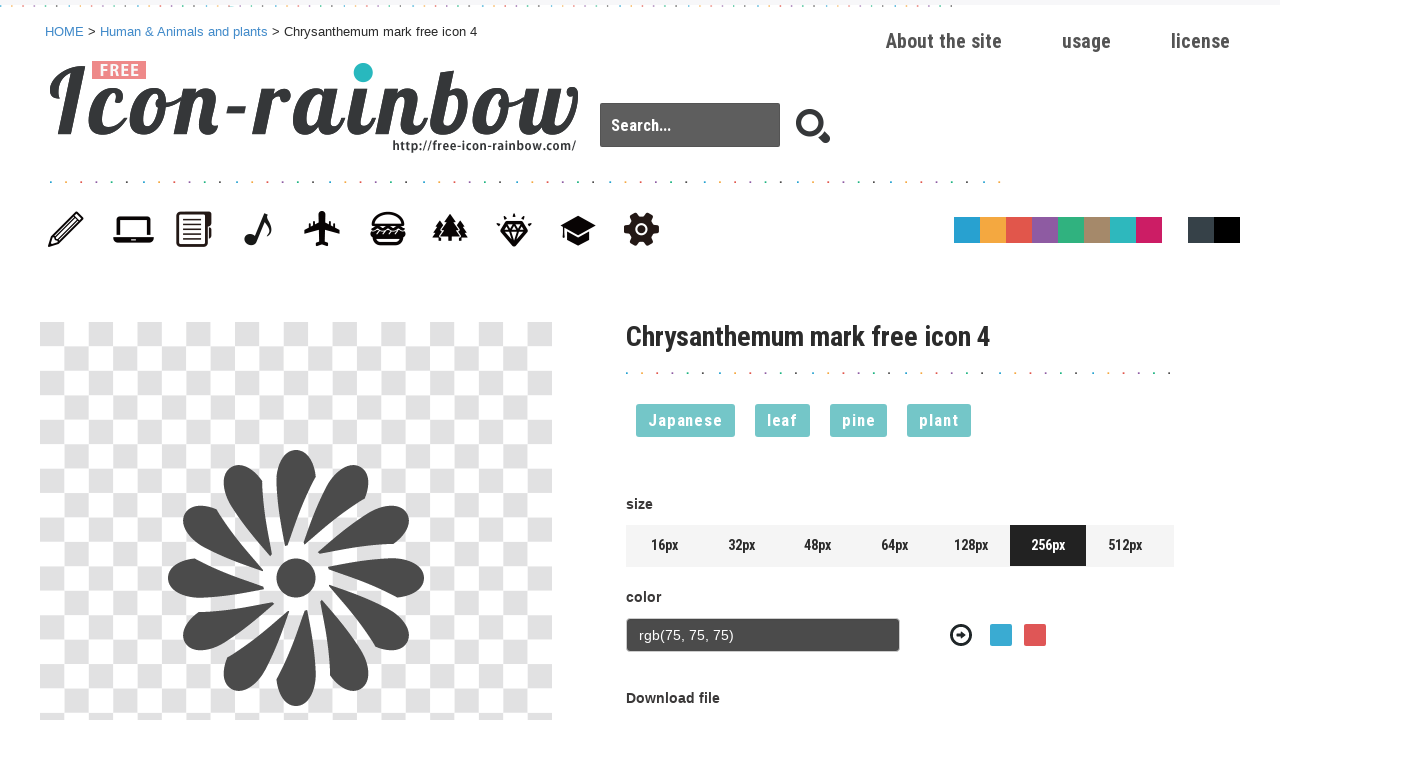

--- FILE ---
content_type: text/html; charset=UTF-8
request_url: https://free-icon-rainbow.com/chrysanthemum-mark-free-icon-4/
body_size: 4827
content:
<!DOCTYPE html>
<!--[if lt IE 7]> <html class="ie6" lang="ja"> <![endif]-->
<!--[if IE 7]> <html class="ie7" lang="ja"> <![endif]-->
<!--[if IE 8]> <html class="ie8" lang="ja"> <![endif]-->
<!--[if gt IE 8]><!--> <html lang="ja"> <!--<![endif]-->
<head>
<meta charset="utf-8">

<meta name="viewport" content="width=device-width, initial-scale=1,user-scalable=0">

<meta name="author" content="Free icon rainbow | Over 4500 royalty free  icons" />
<link rel="alternate" type="application/rss+xml" href="https://free-icon-rainbow.com/feed/" title="RSS 2.0" />
<link rel="alternate" type="application/atom+xml" href="https://free-icon-rainbow.com/feed/atom/" title="Atom cite contents" />
<link href='https://fonts.googleapis.com/css?family=Roboto+Condensed:700' rel='stylesheet' type='text/css'>

<!-- Global site tag (gtag.js) - Google Analytics -->
<script async src="https://www.googletagmanager.com/gtag/js?id=UA-65259320-1"></script>
<script>
  window.dataLayer = window.dataLayer || [];
  function gtag(){dataLayer.push(arguments);}
  gtag('js', new Date());

  gtag('config', 'UA-65259320-1');
</script>

	<meta name="description" content="">
<meta name="keywords" content="Japanese,leaf,pine,plant,Chrysanthemum mark free icon 4">

<link rel="pingback" href="https://free-icon-rainbow.com/04_rainbow/xmlrpc.php" />

<title>Chrysanthemum mark free icon 4 | Free icon rainbow | Over 4500 royalty free  icons</title>

<link rel="stylesheet" href="https://free-icon-rainbow.com/css/normalize.css" media="all" />
<link href="//cdnjs.cloudflare.com/ajax/libs/twitter-bootstrap/3.2.0/css/bootstrap.min.css" rel="stylesheet" type="text/css" media="all">   
<link rel="stylesheet" href="https://free-icon-rainbow.com/css/common.css?20200522-08" media="all" />

<link type="text/css" rel="stylesheet" href="https://code.jquery.com/ui/1.10.3/themes/cupertino/jquery-ui.min.css" />
<script type="text/javascript" src="https://code.jquery.com/jquery-1.10.2.min.js"></script>
<script type="text/javascript" src="https://code.jquery.com/ui/1.10.3/jquery-ui.min.js"></script>  

<link rel="shortcut icon" href="/img/favicon.ico" type="image/x-icon" />
<link rel="apple-touch-icon" href="/img/apple-touch-icon.png" />
<link rel="apple-touch-icon" sizes="57x57" href="/img/apple-touch-icon-57x57.png" />
<link rel="apple-touch-icon" sizes="72x72" href="/img/apple-touch-icon-72x72.png" />
<link rel="apple-touch-icon" sizes="76x76" href="/img/apple-touch-icon-76x76.png" />
<link rel="apple-touch-icon" sizes="114x114" href="/img/apple-touch-icon-114x114.png" />
<link rel="apple-touch-icon" sizes="120x120" href="/img/apple-touch-icon-120x120.png" />
<link rel="apple-touch-icon" sizes="144x144" href="/img/apple-touch-icon-144x144.png" />
<link rel="apple-touch-icon" sizes="152x152" href="/img/apple-touch-icon-152x152.png" />

<meta property="og:title" content="Chrysanthemum mark free icon 4 &laquo; Free icon rainbow | Over 4500 royalty free  icons Free icon rainbow | Over 4500 royalty free  icons"/>
<meta property="og:type" content="article"/>
<meta property="og:url" content="https://free-icon-rainbow.com/chrysanthemum-mark-free-icon-4/"/>
<meta property="og:image" content="https://free-icon-rainbow.com/img/ogimg.jpg" />
<meta property="og:site_name" content="Free icon rainbow | Over 4500 royalty free  icons"/>
<meta property="og:description" content="Free icon rainbow is a website where free icon materials can be downloaded for business use. "/>

<meta name='robots' content='max-image-preview:large' />
<link rel='dns-prefetch' href='//fonts.googleapis.com' />
<link rel='dns-prefetch' href='//s.w.org' />
<link rel="alternate" type="application/rss+xml" title="Free icon rainbow | Over 4500 royalty free  icons &raquo; フィード" href="https://free-icon-rainbow.com/feed/" />
<link rel="alternate" type="application/rss+xml" title="Free icon rainbow | Over 4500 royalty free  icons &raquo; コメントフィード" href="https://free-icon-rainbow.com/comments/feed/" />
<link rel='stylesheet' id='wp-block-library-css'  href='https://free-icon-rainbow.com/04_rainbow/wp-includes/css/dist/block-library/style.min.css?ver=5.7.14' type='text/css' media='all' />
<link rel='stylesheet' id='twentythirteen-fonts-css'  href='//fonts.googleapis.com/css?family=Source+Sans+Pro%3A300%2C400%2C700%2C300italic%2C400italic%2C700italic%7CBitter%3A400%2C700&#038;subset=latin%2Clatin-ext' type='text/css' media='all' />
<link rel='stylesheet' id='genericons-css'  href='https://free-icon-rainbow.com/04_rainbow/wp-content/themes/icon/genericons/genericons.css?ver=3.03' type='text/css' media='all' />
<link rel='stylesheet' id='twentythirteen-style-css'  href='https://free-icon-rainbow.com/04_rainbow/wp-content/themes/icon/style.css?ver=2013-07-18' type='text/css' media='all' />
<!--[if lt IE 9]>
<link rel='stylesheet' id='twentythirteen-ie-css'  href='https://free-icon-rainbow.com/04_rainbow/wp-content/themes/icon/css/ie.css?ver=2013-07-18' type='text/css' media='all' />
<![endif]-->
<link rel="https://api.w.org/" href="https://free-icon-rainbow.com/wp-json/" /><link rel="alternate" type="application/json" href="https://free-icon-rainbow.com/wp-json/wp/v2/posts/5621" /><link rel="canonical" href="https://free-icon-rainbow.com/chrysanthemum-mark-free-icon-4/" />
<link rel='shortlink' href='https://free-icon-rainbow.com/?p=5621' />
<link rel="alternate" type="application/json+oembed" href="https://free-icon-rainbow.com/wp-json/oembed/1.0/embed?url=https%3A%2F%2Ffree-icon-rainbow.com%2Fchrysanthemum-mark-free-icon-4%2F" />
<link rel="alternate" type="text/xml+oembed" href="https://free-icon-rainbow.com/wp-json/oembed/1.0/embed?url=https%3A%2F%2Ffree-icon-rainbow.com%2Fchrysanthemum-mark-free-icon-4%2F&#038;format=xml" />
<style type="text/css">.recentcomments a{display:inline !important;padding:0 !important;margin:0 !important;}</style>	<style type="text/css" id="twentythirteen-header-css">
			.site-header {
			background: url(https://free-icon-rainbow.com/04_rainbow/wp-content/themes/icon/images/headers/circle.png) no-repeat scroll top;
			background-size: 1600px auto;
		}
		@media (max-width: 767px) {
			.site-header {
				background-size: 768px auto;
			}
		}
		@media (max-width: 359px) {
			.site-header {
				background-size: 360px auto;
			}
		}
		</style>
	
<script data-ad-client="ca-pub-7601590937107684" async src="https://pagead2.googlesyndication.com/pagead/js/adsbygoogle.js"></script>
</head>
<body class="post-template-default single single-post postid-5621 single-format-standard single-author">

<div id="topWrap" class="clearfix">
<header id="mainHeader"><div id="innerTop">

<p id="pankuzu"><a href="https://free-icon-rainbow.com">HOME</a>&nbsp;&gt;&nbsp;<a href=""><a href="https://free-icon-rainbow.com/category/human-animals-plants/" rel="category tag">Human &amp; Animals and plants</a></a>&nbsp;&gt;&nbsp;Chrysanthemum mark free icon 4</p>

    <ul id="main_nav">  		
					<li><a href="/license/">license</a></li>
                    <li><a href="/usage/">usage</a></li>
                    <li><a href="/about-free-icon-rainbow/">About the site</a></li>
    </ul>
    
        <h1><a href="https://free-icon-rainbow.com"><img src="https://free-icon-rainbow.com/img/i03_logo.png" alt="Chrysanthemum mark free icon 4 | Free icon rainbow | Over 4500 royalty free  icons"></a></h1>
        <nav id="mainNav">                 
            <ul class="clearfix00">
        		<li id="cat">                       
                  <ul id="categoryNav">
                       <li><a href="/category/stationery-commodity/"><span>Stationery & Commodity</span></a></li>
                       <li><a href="/category/web-consumer-electronics/"><span>Web & Consumer electronics</span></a></li>
                       <li><a href="/category/business-finance/"><span>Business & Finance</span></a></li>
                       <li><a href="/category/entertainment-sports/"><span>Entertainment & Sports</span></a></li>
                       <li><a href="/category/transportation-map/"><span>Transportation & Map</span></a></li>
                       <li><a href="/category/food-cooking/"><span>Food & Cooking</span></a></li>
                       <li><a href="/category/human-animals-plants/"><span>Human & Animals and plants</span></a></li>       
                       <li><a href="/category/fashion/"><span>Fashion</span></a></li>
                      <li><a href="/category/medical-education/"><span>medical & education</span></a></li>
                       <li><a href="/category/mark-ui/"><span>Mark & UI</span></a></li>
                                                
                   </ul>
               

            	</li>
            
            </ul>
        </nav>

   
        <div id="searchBox">
          
          	<form id="searchform" role="search" method="get" action="https://free-icon-rainbow.com/">
         
                <input id="search_txt" type="text" placeholder="Search..." value="" name="s">
                <input id="search_submit" type="submit" value="">
            </form>
        </div>
        
    
<ul id="selectColor">
    <li></li>
    <li></li>
    <li></li>
    <li></li>
    <li></li>
    <li></li>
    <li></li>
    <li></li>
    <li></li>
    <li></li>
    <li></li>
</ul>



</header>


<script type="text/javascript">
	var imgID="icon_04246";
	svgData="https://free-icon-rainbow.com/i/icon_04246/icon_042460.svg";
</script>


    <!--  -->
   
    <link href="https://free-icon-rainbow.com/css/bootstrap.colorpickersliders.css" rel="stylesheet" type="text/css" media="all">
    <script src="//cdnjs.cloudflare.com/ajax/libs/twitter-bootstrap/3.2.0/js/bootstrap.min.js"></script>
    <script src="//cdnjs.cloudflare.com/ajax/libs/tinycolor/0.11.1/tinycolor.min.js"></script>
    <script src="https://free-icon-rainbow.com/js/bootstrap.colorpickersliders.js"></script>
    
    <!--  -->
    <script src="//cdnjs.cloudflare.com/ajax/libs/jquery-cookie/1.4.1/jquery.cookie.min.js"></script>


	<!--  -->
    <script src="https://free-icon-rainbow.com/js/html2canvas.js"></script>
	<script src="https://free-icon-rainbow.com/js/svgAdd.js?202005"></script>




<div class="inner">
    <div id="Maincolumn" class="clearfix">
		<div class="addData icon_04246" data-icon="icon_04246"></div>    	
        <div id="mainImg">
        	<div class="bgmainImg" data-icon="icon_04246">
				<div id=again></div>
                <div id="cap_inner02">  
                    <div id="graph02">
						<div id="svgArea"></div>
                     </div>
                 </div>
                 
            </div>
            
            
            
            
        </div>
		
        <div id="imgDetail">
                     <h1>Chrysanthemum mark free icon 4</h1>
            
           <p></p>
            
            <div id="sentence">
            	<div id="tag">
                       <a href="https://free-icon-rainbow.com/tag/japanese/" rel="tag">Japanese</a><a href="https://free-icon-rainbow.com/tag/leaf/" rel="tag">leaf</a><a href="https://free-icon-rainbow.com/tag/pine/" rel="tag">pine</a><a href="https://free-icon-rainbow.com/tag/plant/" rel="tag">plant</a> 
            	</div>
            </div>
    	           
         
			<span>size</span>
            <ul id="size" class="clearfix00">
                <li>16px</li>
                <li>32px</li>
                <li>48px</li>
                <li>64px</li>
                <li class="on">128px</li>
                <li>256px</li>
                <li>512px</li>
            </ul>
            
            <span>color</span>
            
            <div id="mainColor">
                <div id="colorBox">
                <form class="form-vertical" role="form">
                   <input type="text" class="form-control" id="iconSingleColor">
                </form>
                
                   <div id="colorBox01"></div>
      
                  <div id="colorBox02"></div>
                  <div id="colorBox03"></div>
                   <div id="colorBox04"></div>
               </div>
           </div>
           
           
           
           <ul id="color3" class="clearfix10">
            	<li class="on"></li>
            	<li></li>
                <li></li>
            </ul>
           
           
            <span>Download file</span>

            <div id="downBtn">
			<button type="button" id="button7" onclick="ddo()">PNG</button>
			<button type="button" id="button8" onclick="jjo()">JPG</button>
			<button type="button" id="button9" onclick="svg()">SVG</button>
            </div>
            
            
            
            <div id="downBtnIE">
                <ul>
                    <li><a href="" download="" target="_blank">PNG</a></li>
                    <li><a href="" download="" target="_blank">JPG</a></li>
                    <li><a href="" download="" target="_blank">SVG</a></li>
                </ul>
               <div id="downImg"><a id="ddd" href="" download="image"></a></div>
            </div>
            
            
            
            <div id="kakushi">
                <a href="" id="ss" download="Chrysanthemum mark free icon 4.png"></a>
                <a href="" id="jj" download="Chrysanthemum mark free icon 4.jpeg"></a>
                <a href="" id="export" download="Chrysanthemum mark free icon 4.svg"></a>
			</div>
            

            
        </div><!-- imgDetail -->

    	<aside id="ad01"><script async src="https://pagead2.googlesyndication.com/pagead/js/adsbygoogle.js"></script>
<ins class="adsbygoogle"
     style="display:inline-block;width:160px;height:600px"
     data-ad-client="ca-pub-7601590937107684"
     data-ad-slot="8619211803"></ins>
<script>
     (adsbygoogle = window.adsbygoogle || []).push({});
</script></aside>
        
        
	<h2 class="clearfix">FREE VECTOR DOWNLOAD</h2>
    <p>A vector-based file, intended for DTP design. Does not become grainy when enlarged. </p>
   
	 <ul id="downImg02" class="clearfix">
            	<li>illustrator Ai</li>
        		<li>photoshop EPS</li>
    </ul>
    
    
 <aside id="ad_responsive"><script async src="https://pagead2.googlesyndication.com/pagead/js/adsbygoogle.js"></script>
<!-- 2020-free-icon-res-disp -->
<ins class="adsbygoogle"
     style="display:block"
     data-ad-client="ca-pub-7601590937107684"
     data-ad-slot="7581462308"
     data-ad-format="auto"
     data-full-width-responsive="true"></ins>
<script>
     (adsbygoogle = window.adsbygoogle || []).push({});
</script></aside>

    <div id="related-entries" class="clearfix">
      <h2><a href="https://free-icon-rainbow.com/category/human-animals-plants/" rel="category tag">Human &amp; Animals and plants</a> Related post</h2>
<ul>


<li><a href="https://free-icon-rainbow.com/tree-icon-2/"><img src="/i/icon_10896/icon_10896_svg_s1.svg" alt="Tree icon 2"></li>



<li><a href="https://free-icon-rainbow.com/child-face-icon/"><img src="/i/icon_10859/icon_10859_svg_s1.svg" alt="Child face icon"></li>



<li><a href="https://free-icon-rainbow.com/pig-icon-3/"><img src="/i/icon_10858/icon_10858_svg_s1.svg" alt="Pig icon 3"></li>



<li><a href="https://free-icon-rainbow.com/pointing-icon-2-2/"><img src="/i/icon_11159/icon_11159_svg_s1.svg" alt="Pointing icon 2"></li>



<li><a href="https://free-icon-rainbow.com/children-icon-2/"><img src="/i/icon_11077/icon_11077_svg_s1.svg" alt="Children icon 2"></li>



<li><a href="https://free-icon-rainbow.com/office-worker-without-eyes-icon/"><img src="/i/icon_11079/icon_11079_svg_s1.svg" alt="Office worker (without eyes) icon"></li>



<li><a href="https://free-icon-rainbow.com/office-worker-icon/"><img src="/i/icon_11078/icon_11078_svg_s1.svg" alt="Office worker icon"></li>



<li><a href="https://free-icon-rainbow.com/children-icon-1/"><img src="/i/icon_11076/icon_11076_svg_s1.svg" alt="Children icon 1"></li>



<li><a href="https://free-icon-rainbow.com/girl-with-pigtails-icon/"><img src="/i/icon_11075/icon_11075_svg_s1.svg" alt="Girl with pigtails icon"></li>



<li><a href="https://free-icon-rainbow.com/boy-icon/"><img src="/i/icon_11074/icon_11074_svg_s1.svg" alt="Boy icon"></li>



<li><a href="https://free-icon-rainbow.com/kindergarten-icon/"><img src="/i/icon_11073/icon_11073_svg_s1.svg" alt="Kindergarten icon"></li>



<li><a href="https://free-icon-rainbow.com/elderly-woman-icon/"><img src="/i/icon_11098/icon_11098_svg_s1.svg" alt="Elderly woman icon"></li>

</ul>
    </div><!-- #related-entries -->
    

 <!--comments_template();-->   
    
</div><!-- Maincolumn -->
    
    
</div>

</div>





<!---　▼▼▼ popup  ▼▼▼  -->

<div id="glayLayer"></div>

<section id="overLayer">

<header>
  <h2>Chrysanthemum mark free icon 4　<span>free vector icons　DOWNLOAD</span></h2>
</header>

<a href="https://free-icon-rainbow.com/" target="_blank" title="『free icon rainbow』A website for icon materials, where you can download icons for business use. Downloaded materials can be used for webpages, apps, and DTP designs! "><img src="https://free-icon-rainbow.com/img/wait.jpg" alt="Wait a few seconds for download additional mitigation" id="waitIMG"></a>

    	<div id="dlBtnbox">
        	<p>Please wait <span>5</span>second. (Wait a few seconds for download additional mitigation)</p>
            <div id="dlBtnboxBtn"><a href="">illustrator Ai</a></div><!-- /#dlBtnboxBtn -->
        </div><!-- /#dlBtnbox -->
  
 
  
   
  <div id="btnClose"><img src="https://free-icon-rainbow.com/img/btn_close.gif" alt="Close the details"></div>


</section><! -- / overLayer -->

<!---　▲▲▲　popup  ▲▲▲  -->


<span class="cp-popover-container"></span>

<footer id="mainFooter">	
    <div class="inner">
        <nav id="mainNav" class="clearfix">                 
            <!--<a href="http://masking-tape-line.com/" target="_blank" alt="すぐに使える商用利用可の無料マスキングテープ風、罫線＆ライン素材配布サイト"><img src="/img/btn_fmt.jpg"></a><ul>
                    <li><a href="http://icon-rainbow.com/about-icon-rainbow/">ABOUT ICON RAINBOW</a></li>
                    <li><a href="http://icon-rainbow.com/license/">LICENCE</a></li>                                            
			</ul>-->
        </nav>
    
        <small>&copy; Copyright mahorova-works all right reserved. </small>
	</div>
   
</footer>

    <script src="https://d3js.org/d3.v3.min.js"></script>
    <script type="text/javascript" src="/js/canvg.js"></script>
 

<script type='text/javascript' src='https://free-icon-rainbow.com/04_rainbow/wp-includes/js/wp-embed.min.js?ver=5.7.14' id='wp-embed-js'></script>
</body>
</html>

--- FILE ---
content_type: text/html; charset=utf-8
request_url: https://www.google.com/recaptcha/api2/aframe
body_size: 258
content:
<!DOCTYPE HTML><html><head><meta http-equiv="content-type" content="text/html; charset=UTF-8"></head><body><script nonce="faIYofBy4r6vRhA-Z3yEbQ">/** Anti-fraud and anti-abuse applications only. See google.com/recaptcha */ try{var clients={'sodar':'https://pagead2.googlesyndication.com/pagead/sodar?'};window.addEventListener("message",function(a){try{if(a.source===window.parent){var b=JSON.parse(a.data);var c=clients[b['id']];if(c){var d=document.createElement('img');d.src=c+b['params']+'&rc='+(localStorage.getItem("rc::a")?sessionStorage.getItem("rc::b"):"");window.document.body.appendChild(d);sessionStorage.setItem("rc::e",parseInt(sessionStorage.getItem("rc::e")||0)+1);localStorage.setItem("rc::h",'1768985720218');}}}catch(b){}});window.parent.postMessage("_grecaptcha_ready", "*");}catch(b){}</script></body></html>

--- FILE ---
content_type: image/svg+xml
request_url: https://free-icon-rainbow.com/i/icon_11098/icon_11098_svg_s1.svg
body_size: 1790
content:
<?xml version="1.0" encoding="iso-8859-1"?>
<!-- Generator: Adobe Illustrator 24.1.1, SVG Export Plug-In . SVG Version: 6.00 Build 0)  -->
<svg version="1.1" id="_x34_" xmlns="http://www.w3.org/2000/svg" xmlns:xlink="http://www.w3.org/1999/xlink" x="0px" y="0px"
	 viewBox="0 0 402.4 512" style="enable-background:new 0 0 402.4 512;" xml:space="preserve">
<style type="text/css">
	.st0{fill:#CA9C6B;}
	.st1{fill:#F3F3F4;}
	.st2{fill:#AAAAA9;}
	.st3{fill:#F2D6C9;}
	.st4{fill:#E2AEA3;}
	.st5{fill:#C78089;}
	.st6{fill:#4A515B;}
	.st7{opacity:0.2;fill:#666666;}
	.st8{opacity:0.3;fill:#FFFFFF;}
	.st9{fill:#976068;}
	.st10{opacity:0.4;fill:#CFB6A1;}
</style>
<g>
	<path class="st0" d="M391.5,433.2c-3.7-13.9-14.8-24.7-28.8-28L272,383.8l-11.8-2.8l-11.6-2.7l-7.8-1.9l-37-8.8v-1.2l-2.5,0.6h0
		l-2.5-0.6v1.2l-37,8.8l-7.9,1.9l-11.5,2.7l-11.9,2.8l-90.6,21.4c-14,3.3-25.1,14.1-28.8,28L0,512h198.7h5h198.7L391.5,433.2z"/>
	<polygon class="st1" points="261.5,410.3 261.3,410.8 237.2,512 165.2,512 141.7,413 142.1,412.1 151.2,395.9 195.4,403 
		198.1,403.4 201.2,403.9 204.4,403.4 253.3,395.6 	"/>
	<path class="st2" d="M362,148.1C362,66.3,295.7,0,213.9,0h-21.6C110.5,0,44.1,66.3,44.1,148.1v35.1v15.8v20.6
		c0,73.7,70.3,133.4,157.1,133.4l0,0c86.7,0,157.1-59.7,157.1-133.4v-20.6h3.8V148.1z"/>
	<g>
		<path class="st3" d="M83.7,140.6v84.6c0,49,29.1,85.8,70.5,101.5v56.1c0,23.2,18.9,42.2,42.1,42.2h9.9c23.1,0,42.1-19,42.1-42.2
			v-56.1c41.4-15.8,70.5-52.6,70.5-101.5v-75.1l-66.2-69L83.7,140.6z"/>
		<path class="st3" d="M328.3,163.2v74.3c20.5,0,37.1-16.6,37.1-37.1C365.4,179.9,348.8,163.2,328.3,163.2z"/>
		<path class="st3" d="M36.9,200.4c0,20.5,16.6,37.1,37.1,37.1v-74.3C53.6,163.2,36.9,179.9,36.9,200.4z"/>
	</g>
	<g>
		<path class="st4" d="M328.3,179.2v42.3c11.7,0,21.1-9.5,21.1-21.1C349.5,188.7,340,179.2,328.3,179.2z"/>
		<path class="st4" d="M52.9,200.4c0,11.7,9.5,21.1,21.1,21.1v-42.3C62.4,179.2,52.9,188.7,52.9,200.4z"/>
	</g>
	<g>
		<path class="st5" d="M222.2,274.5c-4.3,2.7-12.1,4.7-20.8,4.7c-9,0-17-2.2-21.2-5c-1.9-1.2-4.3-0.7-5.5,1.2
			c-1.2,1.8-0.7,4.3,1.2,5.5c6.2,4,15.3,6.2,25.6,6.3c9.9,0,18.7-2.1,24.9-5.9c1.9-1.2,2.5-3.6,1.3-5.5
			C226.6,273.9,224.1,273.3,222.2,274.5L222.2,274.5z"/>
	</g>
	<g>
		<path class="st6" d="M145.3,196.4c-1.8,0-3.4,0.7-4.9,1.6c-1.9-1.3-3.7-2.8-5.3-4.6l0,0c-0.3-0.4-0.8-0.5-1.3-0.4
			c-0.6,0.2-1,0.9-0.8,1.5c0.8,2.7,2.1,5.3,3.6,7.7c-0.7,1.4-1.2,3-1.2,4.7v12c0,5.7,4.4,10.4,9.9,10.4c5.4,0,9.9-4.7,9.9-10.4v-12
			C155.1,201.1,150.7,196.4,145.3,196.4z"/>
		<path class="st6" d="M257.1,196.4c-2.1,0-3.9,0.8-5.5,2c-2.1-1.4-4.2-3-5.8-5l0,0c-0.3-0.4-0.8-0.5-1.3-0.4
			c-0.6,0.2-1,0.9-0.8,1.5c0.9,3.2,2.5,6.1,4.3,8.9c-0.4,1.1-0.7,2.3-0.7,3.5v12c0,5.7,4.4,10.4,9.9,10.4c5.4,0,9.9-4.7,9.9-10.4
			v-12C267,201.1,262.5,196.4,257.1,196.4z"/>
	</g>
	<g>
		<path class="st7" d="M154.2,325.7v22.5c15,4.1,30.8,6.3,47,6.3c16.3,0,32.1-2.2,47-6.3v-22.5c-14.4,6.5-30.3,10.1-47,10.1
			C184.5,335.8,168.6,332.2,154.2,325.7z"/>
		<rect x="195.9" y="189.8" class="st7" width="10.6" height="46.9"/>
		<polygon class="st7" points="161.9,163.2 129.3,165.8 129.3,173.2 161.9,173.2 		"/>
		<polygon class="st7" points="240.5,163.2 240.5,173.2 273.1,173.2 273.1,165.8 		"/>
	</g>
	<g>
		<path class="st8" d="M141.7,202.3c-1.7,0-3.1,0.9-3.1,1.9v6c0,1,1.4,1.9,3.1,1.9s3.1-0.9,3.1-1.9v-6
			C144.8,203.1,143.4,202.3,141.7,202.3z"/>
		<path class="st8" d="M253.5,202.3c-1.7,0-3.1,0.9-3.1,1.9v6c0,1,1.4,1.9,3.1,1.9c1.7,0,3.1-0.9,3.1-1.9v-6
			C256.7,203.1,255.2,202.3,253.5,202.3z"/>
	</g>
	<path class="st9" d="M272,383.8c-3,13.9-9.9,26.3-19.6,36c-12.4,12.4-29.4,20.4-48.2,21.1c-0.2,0-0.3,0-0.5,0
		c-0.8,0-1.7,0.1-2.5,0.1c-0.8,0-1.6,0-2.5-0.1c-0.2,0-0.4,0-0.6,0c-18.8-0.8-35.8-8.7-48.2-21.1c-9.7-9.7-16.6-22.1-19.6-36
		l11.9-2.8l11.5-2.7c1.9,9.5,6.6,17.9,13.2,24.5c8.1,8.1,19,13.3,31.2,14c0.2,0,0.4,0,0.6,0c0.8,0,1.6,0.1,2.5,0.1
		c0.8,0,1.7,0,2.5-0.1c0.2,0,0.3,0,0.5,0c12.2-0.7,23-5.9,31.2-14c6.6-6.6,11.2-15,13.2-24.5l11.6,2.7L272,383.8z"/>
	<path class="st10" d="M239.1,242.9c-0.9,0-1.8,0.3-2.5,1c-1.4,1.4-1.5,3.6-0.2,5.1l0.1,0.1c8.2,8.7,13.4,21.1,14.1,32.8l0,0.4
		c0.3,2.6,2.5,4.5,5.1,4.5c0.2,0,0.4,0,0.7,0c2.8-0.4,4.8-2.9,4.4-5.7c-1-7.3-3.3-14.1-6.6-20.3c-3.3-6.2-7.4-12-12.8-16.8
		C240.8,243.2,240,242.9,239.1,242.9"/>
</g>
</svg>


--- FILE ---
content_type: image/svg+xml
request_url: https://free-icon-rainbow.com/i/icon_10896/icon_10896_svg_s1.svg
body_size: 1002
content:
<?xml version="1.0" encoding="iso-8859-1"?>
<!-- Generator: Adobe Illustrator 24.0.2, SVG Export Plug-In . SVG Version: 6.00 Build 0)  -->
<svg version="1.1" id="_x34_" xmlns="http://www.w3.org/2000/svg" xmlns:xlink="http://www.w3.org/1999/xlink" x="0px" y="0px"
	 viewBox="0 0 455.5 512" style="enable-background:new 0 0 455.5 512;" xml:space="preserve">
<style type="text/css">
	.st0{fill:#379792;}
	.st1{opacity:0.1;fill:#040000;}
	.st2{fill:#E9B65C;}
	.st3{opacity:0.1;fill:#FFFFFF;}
</style>
<g>
	<path class="st0" d="M455.5,194.6c0-51-41.3-92.3-92.3-92.3c-16.7,0-32.3,4.5-45.9,12.2c1.8-7.1,2.7-14.6,2.7-22.2
		c0-51-41.3-92.3-92.3-92.3s-92.3,41.3-92.3,92.3c0,7.7,1,15.1,2.7,22.2c-13.5-7.8-29.2-12.2-45.9-12.2c-51,0-92.3,41.3-92.3,92.3
		c0,47.1,35.3,85.9,80.9,91.6c-12.3,15.7-19.7,35.4-19.7,56.9c0,51,41.3,92.3,92.3,92.3c30.4,0,57.4-14.7,74.2-37.5
		c16.8,22.7,43.8,37.5,74.2,37.5c51,0,92.3-41.3,92.3-92.3c0-21.5-7.4-41.2-19.7-56.9C420.2,280.6,455.5,241.7,455.5,194.6z"/>
	<path class="st1" d="M374.6,286.2c12.3,15.7,19.7,35.4,19.7,56.9c0,51-41.3,92.3-92.3,92.3c-30.5,0-57.4-14.7-74.3-37.4
		c-16.8,22.7-43.8,37.4-74.3,37.4c-40.7,0-75.3-26.4-87.5-63c8.3,2.5,17.2,3.8,26.3,3.8c30.4,0,57.4-14.7,74.3-37.5
		c16.8,22.7,43.8,37.5,74.2,37.5c51,0,92.3-41.3,92.3-92.3c0-21.5-7.3-41.2-19.7-56.9c45.6-5.6,80.8-44.5,80.8-91.6
		c0-10.2-1.7-20.1-4.8-29.3c38.2,11.3,66,46.7,66,88.5C455.5,241.7,420.2,280.6,374.6,286.2z"/>
	<path class="st2" d="M267.6,491.3c-8.5,0-15.4-6.9-15.4-15.4v-173l99.8-99.8l-35.3-0.1l-64.5,64.4V143.1c0-5.3-6.5-7.8-10-3.9
		l-40.2,44c-1,1.1-1.5,2.4-1.5,3.9v132.1l-67.1-67.1l2.9,38.3l64.2,64.2v121.3c0,8.5-6.9,15.4-15.4,15.4s-15.4,6.9-15.4,15.4v5.3
		h30.8h51.7H283v-5.3C283,498.2,276.1,491.3,267.6,491.3z"/>
	<g>
		<path class="st3" d="M315.4,63.5C298.5,41.9,272.3,28,242.7,28c-51,0-92.3,41.3-92.3,92.3c0,7.7,0.9,15.1,2.7,22.2
			c-13.5-7.7-29.2-12.2-45.8-12.2c-51,0-92.3,41.3-92.3,92.3c0,10.1,1.6,19.8,4.6,28.8C7.3,235.8,0,216.1,0,194.7
			c0-51,41.3-92.3,92.3-92.3c16.7,0,32.4,4.5,45.9,12.2c-1.8-7.1-2.7-14.6-2.7-22.2c0-51,41.3-92.3,92.3-92.3
			C268.6,0,303.3,26.6,315.4,63.5z"/>
		<path class="st3" d="M218.4,165.3V512h-48.6v-5.3c0-4.2,1.7-8.1,4.5-10.9c2.7-2.8,6.6-4.5,10.8-4.5c8.5,0,15.4-6.9,15.4-15.3
			V354.6l-64.2-64.2l-2.9-38.3l67.1,67.1V187.1c0-1.4,0.6-2.8,1.5-3.9L218.4,165.3z"/>
	</g>
</g>
</svg>


--- FILE ---
content_type: image/svg+xml
request_url: https://free-icon-rainbow.com/i/icon_11159/icon_11159_svg_s1.svg
body_size: 687
content:
<?xml version="1.0" encoding="iso-8859-1"?>
<!-- Generator: Adobe Illustrator 24.1.1, SVG Export Plug-In . SVG Version: 6.00 Build 0)  -->
<svg version="1.1" id="_x34_" xmlns="http://www.w3.org/2000/svg" xmlns:xlink="http://www.w3.org/1999/xlink" x="0px" y="0px"
	 viewBox="0 0 224 512" style="enable-background:new 0 0 224 512;" xml:space="preserve">
<style type="text/css">
	.st0{fill:#F0DCB9;}
	.st1{fill:#16839D;}
	.st2{opacity:0.1;fill:#040000;}
</style>
<g>
	<path class="st0" d="M48.9,17.4V220l-14.1-4.2v-83.4c0-15-7.8-28.9-20.6-36.6l-4.7-2.9C5.3,90.4,0,93.4,0,98.2v58.6v43.5v89.2
		c0,5.7,1.8,11.2,5.1,15.8l44.6,61.5c3.3,4.6,5.1,10.1,5.1,15.8v33.2h127.1v-34.9c0-4.6,1.2-9.1,3.4-13.1l35.3-63.4
		c2.2-4,3.4-8.5,3.4-13.1v-99.4V161v-56.9c0-7-5.7-12.7-12.7-12.7h-9.4c-7,0-12.7,5.7-12.7,12.7v61.1l-12-4.2V95.7
		c0-7-5.7-12.7-12.7-12.7h-9.4c-7,0-12.7,5.7-12.7,12.7v69.6l-12-4.2V87.2c0-7-5.7-12.7-12.7-12.7h-9.4c-7,0-12.7,5.7-12.7,12.7v78
		l-12-4.2V17.4C83.7,7.8,75.9,0,66.3,0l0,0C56.7,0,48.9,7.8,48.9,17.4z"/>
	<rect x="35.5" y="403.8" class="st1" width="171.1" height="108.2"/>
	<g>
		<polygon class="st2" points="54.8,403.8 181.9,403.8 181.9,374.8 54.8,391.3 		"/>
		<polygon class="st2" points="95.7,164 83.7,159.8 83.7,169.7 95.7,173.9 		"/>
		<polygon class="st2" points="142.6,164 130.6,159.8 130.6,169.7 142.6,173.9 		"/>
		<polygon class="st2" points="177.5,159.8 177.5,169.7 189.4,173.9 189.4,164 		"/>
		<polygon class="st2" points="35.5,239.8 47.4,244.1 47.4,220.1 35.5,215.9 		"/>
	</g>
</g>
</svg>


--- FILE ---
content_type: image/svg+xml
request_url: https://free-icon-rainbow.com/i/icon_11074/icon_11074_svg_s1.svg
body_size: 1543
content:
<?xml version="1.0" encoding="iso-8859-1"?>
<!-- Generator: Adobe Illustrator 24.1.1, SVG Export Plug-In . SVG Version: 6.00 Build 0)  -->
<svg version="1.1" id="_x34_" xmlns="http://www.w3.org/2000/svg" xmlns:xlink="http://www.w3.org/1999/xlink" x="0px" y="0px"
	 viewBox="0 0 390.1 512" style="enable-background:new 0 0 390.1 512;" xml:space="preserve">
<style type="text/css">
	.st0{fill:#69AD73;}
	.st1{fill:#EDEDEC;}
	.st2{fill:#8C857C;}
	.st3{fill:#F2D6C9;}
	.st4{fill:#33363D;}
	.st5{opacity:0.5;fill:#FFFFFF;}
	.st6{fill:#DB5D63;}
	.st7{opacity:0.1;fill:#040000;}
	.st8{fill:#ECB9A6;}
</style>
<g>
	<path class="st0" d="M390.1,487.4V512H0v-24.6c0-38.1,17.9-72.1,45.7-94c20.3-16,45.9-25.5,73.8-25.5h151.1
		c8.3,0,16.4,0.8,24.3,2.5c19.1,3.9,36.5,12.4,51.1,24.2C372.9,416.6,390.1,450,390.1,487.4z"/>
	<g>
		<path class="st1" d="M261.6,367.9c-4.3,32.9-32.5,58.4-66.6,58.4c-34.1,0-62.3-25.5-66.6-58.4h23.3c4,20.2,21.9,35.4,43.3,35.4
			c21.4,0,39.2-15.2,43.3-35.4H261.6z"/>
	</g>
	<path class="st2" d="M357.3,157.6c-0.5-6.4-1.2-12.6-2.4-18.7c-0.2-1.2-0.4-2.3-0.7-3.5c-0.5-2.5-1.1-5-1.7-7.5
		c-0.6-2.5-1.3-4.9-2-7.3C330,50.7,268.2,0,195,0c-44.9,0-85.6,19.2-115.1,50.2c-18.4,19.4-32.4,43.5-40.4,70.4
		c-0.7,2.4-1.4,4.9-2,7.3c-0.6,2.5-1.2,5-1.7,7.5c-0.1,0.5-0.2,1.1-0.3,1.6c-0.1,0.6-0.3,1.2-0.4,1.9c-1.1,6.1-1.9,12.4-2.4,18.7
		c-0.1,1.4-0.1,2.7-0.2,4l-0.3,2.3v3.3c0,1,0,1.9,0,2.9c0.1,10.1,1.1,20,2.9,29.6c0.7,3.7,1.5,7.4,2.4,11c0.6,2.5,1.3,4.9,2,7.3
		c20.6,69.8,82.4,120.6,155.5,120.6c45,0,85.6-19.2,115.1-50.2c18.4-19.4,32.5-43.5,40.3-70.4c0.7-2.4,1.4-4.9,2-7.3
		c1-3.6,1.7-7.3,2.4-11c1.7-9.6,2.7-19.5,2.9-29.6C357.8,165.9,357.6,161.8,357.3,157.6z"/>
	<g>
		<path class="st3" d="M274.6,91.1c-9.1-12.7-23.7-20.2-39.2-20.2h-80.5c-15.6,0-30.2,7.5-39.3,20.2l-39.7,55.6c-5.8,8.2-9,18-9,28
			v46.8c0,51.7,35.7,95.9,85.2,112.5V369c0,20.2,17.3,36.8,38.5,36.8h9.1c21.2,0,38.5-16.5,38.5-36.8v-34.9
			c49.5-16.6,85.1-60.8,85.1-112.5v-46.9c0-10.1-3.1-19.9-9-28.1L274.6,91.1z"/>
		<path class="st3" d="M335.8,162.5v72.9c20.1,0,36.5-16.3,36.5-36.5C372.2,178.9,355.9,162.5,335.8,162.5z"/>
		<path class="st3" d="M17.8,199c0,20.1,16.3,36.5,36.5,36.5v-72.9C34.2,162.5,17.8,178.9,17.8,199z"/>
	</g>
	<g>
		<path class="st4" d="M134,192.4L134,192.4c-5.9,0-10.8,4.2-10.8,9.4v10.8c0,5.2,4.8,9.4,10.8,9.4l0,0c5.9,0,10.8-4.2,10.8-9.4
			v-10.8C144.8,196.6,139.9,192.4,134,192.4z"/>
		<path class="st4" d="M256,192.4L256,192.4c-5.9,0-10.8,4.2-10.8,9.4v10.8c0,5.2,4.8,9.4,10.8,9.4l0,0c5.9,0,10.8-4.2,10.8-9.4
			v-10.8C266.8,196.6,262,192.4,256,192.4z"/>
	</g>
	<g>
		<path class="st5" d="M130.1,210.3c-1.8,0-3.4-0.9-3.4-2v-6.5c0-1.1,1.6-2,3.4-2c1.8,0,3.4,0.9,3.4,2v6.5
			C133.5,209.4,132,210.3,130.1,210.3z"/>
		<path class="st5" d="M252.1,210.3c-1.8,0-3.4-0.9-3.4-2v-6.5c0-1.1,1.6-2,3.4-2c1.8,0,3.4,0.9,3.4,2v6.5
			C255.6,209.4,254,210.3,252.1,210.3z"/>
	</g>
	<g>
		<path class="st6" d="M195,278.4c-14.7,0-25.9-6.1-25.9-14.3c0-2.2,1.8-4,4-4s4,1.8,4,4c0,1.9,6.1,6.3,17.9,6.3
			c11.8,0,17.9-4.4,17.9-6.3c0-2.2,1.8-4,4-4s4,1.8,4,4C220.9,272.2,209.8,278.4,195,278.4z"/>
	</g>
	<g>
		<path class="st7" d="M152,334.3v24.2c13.8,3.8,28.2,5.8,43,5.8c15,0,29.4-2,43.1-5.8v-24.2c-13.5,4.5-28,7-43.1,7
			C180,341.2,165.4,338.7,152,334.3z"/>
		<polygon class="st7" points="152.1,153.5 116.6,157.2 116.6,167.7 152.1,167.7 		"/>
		<polygon class="st7" points="237.9,153.5 237.9,167.7 273.5,167.7 273.5,157.2 		"/>
	</g>
	<g>
		<path class="st8" d="M335.8,178.2v41.5c11.5,0,20.8-9.3,20.8-20.8C356.5,187.5,347.2,178.2,335.8,178.2z"/>
		<path class="st8" d="M33.6,199c0,11.5,9.3,20.8,20.8,20.8v-41.5C42.8,178.2,33.6,187.5,33.6,199z"/>
		<path class="st8" d="M195,221.4h-9.9l-6,7.4l0.4,5.7c0.4,0.1,9.2,3.3,15.6,3.3c6.4,0,15.2-3.1,15.6-3.3l0.4-5.7l-6-7.4H195z"/>
	</g>
</g>
</svg>


--- FILE ---
content_type: application/javascript
request_url: https://free-icon-rainbow.com/js/bootstrap.colorpickersliders.js
body_size: 11503
content:

(function($) {
  'use strict';

  $.fn.ColorPickerSliders = function(options) {

    return this.each(function() {

      var alreadyinitialized = false,
          settings,
          triggerelement = $(this),
          triggerelementisinput = triggerelement.is('input'),
          container,
          popover_container,
          elements,
          connectedinput = false,
          swatches,
          groupingname = '',
          rendermode = false,
          visible = false,
          MAXLIGHT = 101, // 101 needed for bright colors (maybe due to rounding errors)
          dragTarget = false,
          lastUpdateTime = 0,
          _moveThrottleTimer = null,
          _throttleDelay = 70,
          _inMoveHandler = false,
          _lastMoveHandlerRun = 0,
          color = {
            tiny: null,
            hsla: null,
            rgba: null,
            hsv: null,
            cielch: null
          },
      MAXVALIDCHROMA = 144;   // maximum valid chroma value found convertible to rgb (blue)

      init();

      function _initSettings() {
        if (typeof options === 'undefined') {
          options = {};
        }

        settings = $.extend({
          color: 'hsl(342, 52%, 70%)',
          size: 'default', // sm | default | lg
          placement: 'auto',
          trigger: 'focus', // focus | manual
          preventtouchkeyboardonshow: true, // makes the input readonly and needs a second click to be editable
          title: '',
          hsvpanel: false,
          sliders: true,
          grouping: true,
          swatches: ['FFFFFF', 'C0C0C0', '808080', '000000', 'FF0000', '800000', 'FFFF00', '808000', '00FF00', '008000', '00FFFF', '008080', '0000FF', '000080', 'FF00FF', '800080'], // array or false to disable swatches
          customswatches: 'colorpickkersliders', // false or a grop name
          connectedinput: false, // can be a jquery object or a selector
          flat: false,
          updateinterval: 30, // update interval of the sliders while in drag (ms)
          previewontriggerelement: true,
          previewcontrasttreshold: 15,
          previewformat: 'rgb', // rgb | hsl | hex
          erroneousciecolormarkers: true,
          invalidcolorsopacity: 1, // everything below 1 causes slightly slower responses
          finercierangeedges: true, // can be disabled for faster responses
          titleswatchesadd: 'Add color to swatches',
          titleswatchesremove: 'Remove color from swatches',
          titleswatchesreset: 'Reset to default swatches',
          order: {},
          labels: {},
          onchange: function() {
          }
        }, options);

        if (options.hasOwnProperty('order')) {
          settings.order = $.extend({
            opacity: false,
            hsl: false,
            rgb: false,
            cie: false,
            preview: false
          }, options.order);
        }
        else {
          settings.order = {
            opacity: 0,
            hsl: 1,
            rgb: 2,
            cie: 3, // cie sliders can increase response time of all sliders!
            preview: 4
          };
        }

        if (!options.hasOwnProperty('labels')) {
          options.labels = {};
        }

        settings.labels = $.extend({
          hslhue: 'HSL-Hue',
          hslsaturation: 'HSL-Saturation',
          hsllightness: 'HSL-Lightness',
          rgbred: 'RGB-Red',
          rgbgreen: 'RGB-Green',
          rgbblue: 'RGB-Blue',
          cielightness: 'CIE-Lightness',
          ciechroma: 'CIE-Chroma',
          ciehue: 'CIE-hue',
          opacity: 'Opacity',
          preview: 'Preview'
        }, options.labels);
      }

      function init() {
        if (alreadyinitialized) {
          return;
        }

        alreadyinitialized = true;

        rendermode = $.fn.ColorPickerSliders.detectWhichGradientIsSupported();

        if (rendermode === 'filter') {
          rendermode = false;
        }

        if (!rendermode && $.fn.ColorPickerSliders.svgSupported()) {
          rendermode = 'svg';
        }

        _initSettings();

        // force preview when browser doesn't support css gradients
        if ((!settings.order.hasOwnProperty('preview') || settings.order.preview === false) && !rendermode) {
          settings.order.preview = 10;
        }

        _initConnectedElements();
        _initColor();
        _initConnectedinput();
        _updateTriggerelementColor();
        _updateConnectedInput();

        if (settings.flat) {
          showFlat();
        }

        _bindEvents();
      }

      function _buildComponent() {
        _initElements();
        _renderSwatches();
        _updateAllElements();
        _bindControllerEvents();
      }

      function _initColor() {
        if (triggerelementisinput) {
          color.tiny = tinycolor(triggerelement.val());

          if (!color.tiny.isValid()) {
            color.tiny = tinycolor(settings.color);
          }
        }
        else {
          color.tiny = tinycolor(settings.color);
        }

        color.hsla = color.tiny.toHsl();
        color.rgba = color.tiny.toRgb();
        color.hsv = color.tiny.toHsv();
        color.cielch = $.fn.ColorPickerSliders.rgb2lch(color.rgba);
      }

      function _initConnectedinput() {
        if (settings.connectedinput) {
          if (settings.connectedinput instanceof jQuery) {
            connectedinput = settings.connectedinput;
          }
          else {
            connectedinput = $(settings.connectedinput);
          }
        }
      }

      function updateColor(newcolor, disableinputupdate) {
        var updatedcolor = tinycolor(newcolor);

        if (updatedcolor.isValid()) {
          color.tiny = updatedcolor;
          color.hsla = updatedcolor.toHsl();
          color.rgba = updatedcolor.toRgb();
          color.hsv = updatedcolor.toHsv();
          color.cielch = $.fn.ColorPickerSliders.rgb2lch(color.rgba);

          if (settings.flat || visible) {
            container.removeClass('cp-unconvertible-cie-color');
            _updateAllElements(disableinputupdate);
          }
          else {
            if (!disableinputupdate) {
              _updateConnectedInput();
            }
            _updateTriggerelementColor();
          }

          return true;
        }
        else {
          return false;
        }
      }

      function show(disableLastlyUsedGroupUpdate) {
        if (settings.flat) {
          return;
        }

        if (visible) {
          // repositions the popover
          triggerelement.popover('hide');
          triggerelement.popover('show');
          _bindControllerEvents();
          return;
        }

        showPopover(disableLastlyUsedGroupUpdate);

        visible = true;
      }

      function hide() {
        visible = false;
        hidePopover();
      }

      function showPopover(disableLastlyUsedGroupUpdate) {
        if (popover_container instanceof jQuery) {
          return;
        }

        if (typeof disableLastlyUsedGroupUpdate === 'undefined') {
          disableLastlyUsedGroupUpdate = false;
        }

        popover_container = $('<div class="cp-popover-container"></div>').appendTo('body');

        container = $('<div class="cp-container"></div>').appendTo(popover_container);
        container.html(_getControllerHtml());

        switch (settings.size) {
          case 'sm':
            container.addClass('cp-container-sm');
            break;
          case 'lg':
            container.addClass('cp-container-lg');
            break;
        }

        _buildComponent();

        if (!disableLastlyUsedGroupUpdate) {
          activateLastlyUsedGroup();
        }

        triggerelement.popover({
          html: true,
          animation: false,
          trigger: 'manual',
          title: settings.title,
          placement: settings.placement,
          container: popover_container,
          content: function() {
            return container;
          }
        });

        triggerelement.popover('show');
      }

      function hidePopover() {
        popover_container.remove();
        popover_container = null;

        triggerelement.popover('destroy');
      }

      function _getControllerHtml() {
        var sliders = [],
            color_picker_html = '';

        if (settings.sliders) {

          if (settings.order.opacity !== false) {
            sliders[settings.order.opacity] = '<div class="cp-slider cp-opacity cp-transparency"><span>' + settings.labels.opacity + '</span><div class="cp-marker"></div></div>';
          }

          if (settings.order.hsl !== false) {
            sliders[settings.order.hsl] = '<div class="cp-slider cp-hslhue cp-transparency"><span>' + settings.labels.hslhue + '</span><div class="cp-marker"></div></div><div class="cp-slider cp-hslsaturation cp-transparency"><span>' + settings.labels.hslsaturation + '</span><div class="cp-marker"></div></div><div class="cp-slider cp-hsllightness cp-transparency"><span>' + settings.labels.hsllightness + '</span><div class="cp-marker"></div></div>';
          }

          if (settings.order.rgb !== false) {
            sliders[settings.order.rgb] = '<div class="cp-slider cp-rgbred cp-transparency"><span>' + settings.labels.rgbred + '</span><div class="cp-marker"></div></div><div class="cp-slider cp-rgbgreen cp-transparency"><span>' + settings.labels.rgbgreen + '</span><div class="cp-marker"></div></div><div class="cp-slider cp-rgbblue cp-transparency"><span>' + settings.labels.rgbblue + '</span><div class="cp-marker"></div></div>';
          }

          if (settings.order.cie !== false) {
            sliders[settings.order.cie] = '<div class="cp-slider cp-cielightness cp-transparency"><span>' + settings.labels.cielightness + '</span><div class="cp-marker"></div></div><div class="cp-slider cp-ciechroma cp-transparency"><span>' + settings.labels.ciechroma + '</span><div class="cp-marker"></div></div><div class="cp-slider cp-ciehue cp-transparency"><span>' + settings.labels.ciehue + '</span><div class="cp-marker"></div></div>';
          }

          if (settings.order.preview !== false) {
            sliders[settings.order.preview] = '<div class="cp-preview cp-transparency"><input type="text" readonly="readonly"></div>';
          }

        }

        if (settings.grouping) {
          if (!!settings.hsvpanel + !!(settings.sliders && sliders.length > 0) + !!settings.swatches > 1) {
            color_picker_html += '<ul class="cp-pills">';
          }
          else {
            color_picker_html += '<ul class="cp-pills hidden">';
          }

          if (settings.hsvpanel) {
            color_picker_html += '<li><a href="#" class="cp-pill-hsvpanel">HSV panel</a></li>';
          }
          if (settings.sliders && sliders.length > 0) {
            color_picker_html += '<li><a href="#" class="cp-pill-sliders">Sliders</a></li>';
          }
          if (settings.swatches) {
            color_picker_html += '<li><a href="#" class="cp-pill-swatches">Swatches</a></li>';
          }

          color_picker_html += '</ul>';
        }

        if (settings.hsvpanel) {
          color_picker_html += '<div class="cp-hsvpanel">' +
              '<div class="cp-hsvpanel-sv"><span></span><div class="cp-marker-point"></div></div>' +
              '<div class="cp-hsvpanel-h"><span></span><div class="cp-hsvmarker-vertical"></div></div>' +
              '<div class="cp-hsvpanel-a cp-transparency"><span></span><div class="cp-hsvmarker-vertical"></div></div>' +
              '</div>';
        }

        if (settings.sliders) {
          color_picker_html += '<div class="cp-sliders">';

          for (var i = 0; i < sliders.length; i++) {
            if (typeof sliders[i] === 'undefined') {
              continue;
            }

            color_picker_html += sliders[i];
          }

          color_picker_html += '</div>';

        }

        if (settings.swatches) {
          color_picker_html += '<div class="cp-swatches clearfix"><button type="button" class="add btn btn-default" title="' + settings.titleswatchesadd + '"><span class="glyphicon glyphicon-floppy-save"></span></button><button type="button" class="remove btn btn-default" title="' + settings.titleswatchesremove + '"><span class="glyphicon glyphicon-trash"></span></button><button type="button" class="reset btn btn-default" title="' + settings.titleswatchesreset + '"><span class="glyphicon glyphicon-repeat"></span></button><ul></ul></div>';
        }

        return color_picker_html;
      }

      function _initElements() {
        elements = {
          actualswatch: false,
          swatchescontainer: $('.cp-swatches', container),
          swatches: $('.cp-swatches ul', container),
          swatches_add: $('.cp-swatches button.add', container),
          swatches_remove: $('.cp-swatches button.remove', container),
          swatches_reset: $('.cp-swatches button.reset', container),
          all_sliders: $('.cp-sliders, .cp-preview input', container),
          hsvpanel: {
            sv: $('.cp-hsvpanel-sv', container),
            sv_marker: $('.cp-hsvpanel-sv .cp-marker-point', container),
            h: $('.cp-hsvpanel-h', container),
            h_marker: $('.cp-hsvpanel-h .cp-hsvmarker-vertical', container),
            a: $('.cp-hsvpanel-a span', container),
            a_marker: $('.cp-hsvpanel-a .cp-hsvmarker-vertical', container)
          },
          sliders: {
            hue: $('.cp-hslhue span', container),
            hue_marker: $('.cp-hslhue .cp-marker', container),
            saturation: $('.cp-hslsaturation span', container),
            saturation_marker: $('.cp-hslsaturation .cp-marker', container),
            lightness: $('.cp-hsllightness span', container),
            lightness_marker: $('.cp-hsllightness .cp-marker', container),
            opacity: $('.cp-opacity span', container),
            opacity_marker: $('.cp-opacity .cp-marker', container),
            red: $('.cp-rgbred span', container),
            red_marker: $('.cp-rgbred .cp-marker', container),
            green: $('.cp-rgbgreen span', container),
            green_marker: $('.cp-rgbgreen .cp-marker', container),
            blue: $('.cp-rgbblue span', container),
            blue_marker: $('.cp-rgbblue .cp-marker', container),
            cielightness: $('.cp-cielightness span', container),
            cielightness_marker: $('.cp-cielightness .cp-marker', container),
            ciechroma: $('.cp-ciechroma span', container),
            ciechroma_marker: $('.cp-ciechroma .cp-marker', container),
            ciehue: $('.cp-ciehue span', container),
            ciehue_marker: $('.cp-ciehue .cp-marker', container),
            preview: $('.cp-preview input', container)
          },
          all_pills: $('.cp-pills', container),
          pills: {
            hsvpanel: $('.cp-pill-hsvpanel', container),
            sliders: $('.cp-pill-sliders', container),
            swatches: $('.cp-pill-swatches', container)
          }
        };

        if (!settings.customswatches) {
          elements.swatches_add.hide();
          elements.swatches_remove.hide();
          elements.swatches_reset.hide();
        }
      }

      function showFlat() {
        if (settings.flat) {
          if (triggerelementisinput) {
            container = $('<div class="cp-container"></div>').insertAfter(triggerelement);
          }
          else {
            container = $('<div class="cp-container"></div>');
            triggerelement.append(container);
          }

          container.append(_getControllerHtml());

          _buildComponent();

          activateLastlyUsedGroup();
        }
      }

      function _initConnectedElements() {
        if (settings.connectedinput instanceof jQuery) {
          settings.connectedinput.add(triggerelement);
        }
        else if (settings.connectedinput === false) {
          settings.connectedinput = triggerelement;
        }
        else {
          settings.connectedinput = $(settings.connectedinput).add(triggerelement);
        }
      }

      function _bindEvents() {
        triggerelement.on('colorpickersliders.updateColor', function(e, newcolor) {
          updateColor(newcolor);
        });

        triggerelement.on('colorpickersliders.show', function() {
          show();
        });

        triggerelement.on('colorpickersliders.hide', function() {
          hide();
        });

        if (!settings.flat && settings.trigger === 'focus') {
          // we need tabindex defined to be focusable
          if (typeof triggerelement.attr('tabindex') === 'undefined') {
            triggerelement.attr('tabindex', -1);
          }

          if (settings.preventtouchkeyboardonshow) {
            $(triggerelement).prop('readonly', true).addClass('cp-preventtouchkeyboardonshow');

            $(triggerelement).on('click', function(ev) {
              if (visible) {
                $(triggerelement).prop('readonly', false);
                ev.stopPropagation();
              }
            });
          }

          // buttons doesn't get focus in webkit browsers
          // https://bugs.webkit.org/show_bug.cgi?id=22261
          // and only input and button are focusable on iPad
          // so it is safer to register click on any other than inputs
          if (!triggerelementisinput) {
            $(triggerelement).on('click', function(ev) {
              show();

              ev.stopPropagation();
            });
          }

          $(triggerelement).on('focus', function(ev) {
            show();

            ev.stopPropagation();
          });

          $(triggerelement).on('blur', function(ev) {
            hide();

            if (settings.preventtouchkeyboardonshow) {
              $(triggerelement).prop('readonly', true);
            }

            ev.stopPropagation();
          });
        }

        if (connectedinput) {
          connectedinput.on('keyup change', function() {
            var $input = $(this);

            updateColor($input.val(), true);
          });
        }

      }

      function _bindControllerEvents() {
        container.on('contextmenu', function(ev) {
          ev.preventDefault();
          return false;
        });

        $(document).on('colorpickersliders.changeswatches', function() {
          _renderSwatches();
        });

        elements.swatches.on('touchstart mousedown click', 'li span', function(ev) {
          var color = $(this).css('background-color');
          updateColor(color);
          //_updateAllElements();
          ev.preventDefault();
        });

        elements.swatches_add.on('touchstart mousedown click', function(ev) {
          _addCurrentColorToSwatches();
          ev.preventDefault();
          ev.stopPropagation();
        });

        elements.swatches_remove.on('touchstart mousedown click', function(ev) {
          _removeActualColorFromSwatches();
          ev.preventDefault();
          ev.stopPropagation();
        });

        elements.swatches_reset.on('touchstart touchend mousedown click', function(ev) {
          // prevent multiple fire on android...
          if (ev.type === 'click' || ev.type === 'touchend') {
            _resetSwatches();
          }
          ev.preventDefault();
          ev.stopImmediatePropagation();
        });

        elements.sliders.hue.parent().on('touchstart mousedown', function(ev) {
          ev.preventDefault();

          if (ev.which > 1) {
            return;
          }

          dragTarget = 'hue';

          var percent = _updateMarkerPosition(dragTarget, ev);

          _updateColorsProperty('hsla', 'h', 3.6 * percent);

          _updateAllElements();
        });

        elements.sliders.saturation.parent().on('touchstart mousedown', function(ev) {
          ev.preventDefault();

          if (ev.which > 1) {
            return;
          }

          dragTarget = 'saturation';

          var percent = _updateMarkerPosition(dragTarget, ev);

          _updateColorsProperty('hsla', 's', percent / 100);

          _updateAllElements();
        });

        elements.sliders.lightness.parent().on('touchstart mousedown', function(ev) {
          ev.preventDefault();

          if (ev.which > 1) {
            return;
          }

          dragTarget = 'lightness';

          var percent = _updateMarkerPosition(dragTarget, ev);

          _updateColorsProperty('hsla', 'l', percent / 100);

          _updateAllElements();
        });

        elements.sliders.opacity.parent().on('touchstart mousedown', function(ev) {
          ev.preventDefault();

          if (ev.which > 1) {
            return;
          }

          dragTarget = 'opacity';

          var percent = _updateMarkerPosition(dragTarget, ev);

          _updateColorsProperty('hsla', 'a', percent / 100);

          _updateAllElements();
        });

        elements.sliders.red.parent().on('touchstart mousedown', function(ev) {
          ev.preventDefault();

          if (ev.which > 1) {
            return;
          }

          dragTarget = 'red';

          var percent = _updateMarkerPosition(dragTarget, ev);

          _updateColorsProperty('rgba', 'r', 2.55 * percent);

          _updateAllElements();
        });

        elements.sliders.green.parent().on('touchstart mousedown', function(ev) {
          ev.preventDefault();

          if (ev.which > 1) {
            return;
          }

          dragTarget = 'green';

          var percent = _updateMarkerPosition(dragTarget, ev);

          _updateColorsProperty('rgba', 'g', 2.55 * percent);

          _updateAllElements();
        });

        elements.sliders.blue.parent().on('touchstart mousedown', function(ev) {
          ev.preventDefault();

          if (ev.which > 1) {
            return;
          }

          dragTarget = 'blue';

          var percent = _updateMarkerPosition(dragTarget, ev);

          _updateColorsProperty('rgba', 'b', 2.55 * percent);

          _updateAllElements();
        });

        elements.hsvpanel.sv.on('touchstart mousedown', function(ev) {
          ev.preventDefault();

          if (ev.which > 1) {
            return;
          }

          dragTarget = 'hsvsv';

          var percent = _updateHsvpanelMarkerPosition('sv', ev);

          _updateColorsProperty('hsv', 's', percent.horizontal / 100);
          _updateColorsProperty('hsv', 'v', (100 - percent.vertical) / 100);

          _updateAllElements();
        });

        elements.hsvpanel.h.on('touchstart mousedown', function(ev) {
          ev.preventDefault();

          if (ev.which > 1) {
            return;
          }

          dragTarget = 'hsvh';

          var percent = _updateHsvpanelMarkerPosition('h', ev);

          _updateColorsProperty('hsv', 'h', 3.6 * percent.vertical);

          _updateAllElements();
        });

        elements.hsvpanel.a.on('touchstart mousedown', function(ev) {
          ev.preventDefault();

          if (ev.which > 1) {
            return;
          }

          dragTarget = 'hsva';

          var percent = _updateHsvpanelMarkerPosition('a', ev);

          _updateColorsProperty('hsv', 'a', (100 - percent.vertical) / 100);

          _updateAllElements();
        });

        elements.sliders.cielightness.parent().on('touchstart mousedown', function(ev) {
          ev.preventDefault();

          if (ev.which > 1) {
            return;
          }

          dragTarget = 'cielightness';

          var percent = _updateMarkerPosition(dragTarget, ev);

          _updateColorsProperty('cielch', 'l', (MAXLIGHT / 100) * percent);

          _updateAllElements();
        });

        elements.sliders.ciechroma.parent().on('touchstart mousedown', function(ev) {
          ev.preventDefault();

          if (ev.which > 1) {
            return;
          }

          dragTarget = 'ciechroma';

          var percent = _updateMarkerPosition(dragTarget, ev);

          _updateColorsProperty('cielch', 'c', (MAXVALIDCHROMA / 100) * percent);

          _updateAllElements();
        });

        elements.sliders.ciehue.parent().on('touchstart mousedown', function(ev) {
          ev.preventDefault();

          if (ev.which > 1) {
            return;
          }

          dragTarget = 'ciehue';

          var percent = _updateMarkerPosition(dragTarget, ev);

          _updateColorsProperty('cielch', 'h', 3.6 * percent);

          _updateAllElements();
        });

        elements.sliders.preview.on('click', function() {
          this.select();
        });

        $(document).on('touchmove mousemove', function(ev) {
          if (!dragTarget) {
            return;
          }

          if (new Date().getTime() - _lastMoveHandlerRun > _throttleDelay && !_inMoveHandler) {
            moveHandler(dragTarget, ev);
          }
          else {
            setMoveHandlerTimer(dragTarget, ev);
          }
        });

        $(document).on('touchend mouseup', function(ev) {
          if (ev.which > 1) {
            return;
          }

          if (dragTarget) {
            dragTarget = false;
            ev.preventDefault();
          }
        });

        elements.pills.hsvpanel.on('click', function(ev) {
          ev.preventDefault();

          activateGroupHsvpanel();
        });

        elements.pills.sliders.on('click', function(ev) {
          ev.preventDefault();

          activateGroupSliders();
        });

        elements.pills.swatches.on('click', function(ev) {
          ev.preventDefault();

          activateGroupSwatches();
        });

        if (!settings.flat) {
          popover_container.on('touchstart mousedown', '.popover', function(ev) {
            ev.preventDefault();
            ev.stopPropagation();

            return false;
          });
        }
      }

      function setConfig(name, value) {
        try {
          localStorage.setItem('cp-userdata-' + name, JSON.stringify(value));
        }
        catch (err) {
        }
      }

      function getConfig(name) {
        try {
          var r = JSON.parse(localStorage.getItem('cp-userdata-' + name));

          return r;
        }
        catch (err) {
          return null;
        }
      }

      function getUsedGroupName() {
        if (groupingname !== '') {
          return groupingname;
        }

        if (elements.pills.hsvpanel.length === 0) {
          groupingname += '_hsvpanel_';
        }
        if (elements.pills.sliders.length === 0) {
          groupingname += '_sliders_';
        }
        if (elements.pills.swatches.length === 0) {
          groupingname += '_swatches_';
        }

        return groupingname;
      }

      function getLastlyUsedGroup() {
        return getConfig('config_activepill' + getUsedGroupName());
      }

      function setLastlyUsedGroup(value) {
        return setConfig('config_activepill' + getUsedGroupName(), value);
      }

      function activateLastlyUsedGroup() {
        switch (getLastlyUsedGroup()) {
          case 'hsvpanel':
            activateGroupHsvpanel();
            break;
          case 'sliders':
            activateGroupSliders();
            break;
          case 'swatches':
            activateGroupSwatches();
            break;
          default:
            if (elements.pills.hsvpanel.length) {
              activateGroupHsvpanel();
              break;
            }
            else if (elements.pills.sliders.length) {
              activateGroupSliders();
              break;
            }
            else if (elements.pills.swatches.length) {
              activateGroupSwatches();
              break;
            }
        }
      }

      function activateGroupHsvpanel() {
        if (elements.pills.hsvpanel.length === 0) {
          return false;
        }

        $('a', elements.all_pills).removeClass('active');
        elements.pills.hsvpanel.addClass('active');

        container.removeClass('sliders-active swatches-active').addClass('hsvpanel-active');

        setLastlyUsedGroup('hsvpanel');

        _updateAllElements(true);

        show(true);

        return true;
      }

      function activateGroupSliders() {
        if (elements.pills.sliders.length === 0) {
          return false;
        }

        $('a', elements.all_pills).removeClass('active');
        elements.pills.sliders.addClass('active');

        container.removeClass('hsvpanel-active swatches-active').addClass('sliders-active');

        setLastlyUsedGroup('sliders');

        _updateAllElements(true);

        show(true);

        return true;
      }

      function activateGroupSwatches() {
        if (elements.pills.swatches.length === 0) {
          return false;
        }

        $('a', elements.all_pills).removeClass('active');
        elements.pills.swatches.addClass('active');

        container.removeClass('hsvpanel-active sliders-active').addClass('swatches-active');

        setLastlyUsedGroup('swatches');

        _updateAllElements(true);

        show(true);

        return true;
      }

      function setMoveHandlerTimer(dragTarget, ev) {
        clearTimeout(_moveThrottleTimer);
        _moveThrottleTimer = setTimeout(function() {
          moveHandler(dragTarget, ev);
        }, _throttleDelay);
      }

      function moveHandler(dragTarget, ev) {
        var percent;

        if (_inMoveHandler) {
          setMoveHandlerTimer(dragTarget, ev);
          return;
        }

        _inMoveHandler = true;
        _lastMoveHandlerRun = new Date().getTime();

        if (dragTarget === 'hsvsv') {
          percent = _updateHsvpanelMarkerPosition('sv', ev);
        }
        else if (dragTarget === 'hsvh') {
          percent = _updateHsvpanelMarkerPosition('h', ev);
        }
        else if (dragTarget === 'hsva') {
          percent = _updateHsvpanelMarkerPosition('a', ev);
        }
        else {
          percent = _updateMarkerPosition(dragTarget, ev);
        }

        switch (dragTarget) {
          case 'hsvsv':
            _updateColorsProperty('hsv', 's', percent.horizontal / 100);
            _updateColorsProperty('hsv', 'v', (100 - percent.vertical) / 100);
            break;
          case 'hsvh':
            _updateColorsProperty('hsv', 'h', 3.6 * percent.vertical);
            break;
          case 'hsva':
            _updateColorsProperty('hsv', 'a', (100 - percent.vertical) / 100);
            break;
          case 'hue':
            _updateColorsProperty('hsla', 'h', 3.6 * percent);
            break;
          case 'saturation':
            _updateColorsProperty('hsla', 's', percent / 100);
            break;
          case 'lightness':
            _updateColorsProperty('hsla', 'l', percent / 100);
            break;
          case 'opacity':
            _updateColorsProperty('hsla', 'a', percent / 100);
            break;
          case 'red':
            _updateColorsProperty('rgba', 'r', 2.55 * percent);
            break;
          case 'green':
            _updateColorsProperty('rgba', 'g', 2.55 * percent);
            break;
          case 'blue':
            _updateColorsProperty('rgba', 'b', 2.55 * percent);
            break;
          case 'cielightness':
            _updateColorsProperty('cielch', 'l', (MAXLIGHT / 100) * percent);
            break;
          case 'ciechroma':
            _updateColorsProperty('cielch', 'c', (MAXVALIDCHROMA / 100) * percent);
            break;
          case 'ciehue':
            _updateColorsProperty('cielch', 'h', 3.6 * percent);
            break;
        }

        _updateAllElements();

        ev.preventDefault();
        _inMoveHandler = false;
      }

      function _parseCustomSwatches() {
        swatches = [];

        for (var i = 0; i < settings.swatches.length; i++) {
          var color = tinycolor(settings.swatches[i]);

          if (color.isValid()) {
            swatches.push(color.toRgbString());
          }
        }
      }

      function _renderSwatches() {
        if (!settings.swatches) {
          return;
        }

        if (settings.customswatches) {
          var customswatches = false;

          try {
            customswatches = JSON.parse(localStorage.getItem('swatches-' + settings.customswatches));
          }
          catch (err) {
          }

          if (customswatches) {
            swatches = customswatches;
          }
          else {
            _parseCustomSwatches();
          }
        }
        else {
          _parseCustomSwatches();
        }

        if (swatches instanceof Array) {
          elements.swatches.html('');
          for (var i = 0; i < swatches.length; i++) {
            var color = tinycolor(swatches[i]);

            if (color.isValid()) {
              var span = $('<span></span>').css('background-color', color.toRgbString());
              var button = $('<div class="btn btn-default cp-swatch"></div>');

              button.append(span);

              elements.swatches.append($('<li></li>').append(button));
            }
          }
        }

        _findActualColorsSwatch();
      }

      function _findActualColorsSwatch() {
        var found = false;

        $('span', elements.swatches).filter(function() {
          var swatchcolor = $(this).css('background-color');

          swatchcolor = tinycolor(swatchcolor);
          swatchcolor.alpha = Math.round(swatchcolor.alpha * 100) / 100;

          if (swatchcolor.toRgbString() === color.tiny.toRgbString()) {
            found = true;

            var currentswatch = $(this).parent();

            if (!currentswatch.is(elements.actualswatch)) {
              if (elements.actualswatch) {
                elements.actualswatch.removeClass('actual');
              }
              elements.actualswatch = currentswatch;
              currentswatch.addClass('actual');
            }
          }
        });

        if (!found) {
          if (elements.actualswatch) {
            elements.actualswatch.removeClass('actual');
            elements.actualswatch = false;
          }
        }

        if (elements.actualswatch) {
          elements.swatches_add.prop('disabled', true);
          elements.swatches_remove.prop('disabled', false);
        }
        else {
          elements.swatches_add.prop('disabled', false);
          elements.swatches_remove.prop('disabled', true);
        }
      }

      function _storeSwatches() {
        localStorage.setItem('swatches-' + settings.customswatches, JSON.stringify(swatches));
      }

      function _addCurrentColorToSwatches() {
        swatches.unshift(color.tiny.toRgbString());
        _storeSwatches();

        $(document).trigger('colorpickersliders.changeswatches');
      }

      function _removeActualColorFromSwatches() {
        var index = swatches.indexOf(color.tiny.toRgbString());

        if (index !== -1) {
          swatches.splice(index, 1);

          _storeSwatches();
          $(document).trigger('colorpickersliders.changeswatches');
        }
      }

      function _resetSwatches() {
        if (confirm('Do you really want to reset the swatches? All customizations will be lost!')) {
          _parseCustomSwatches();

          _storeSwatches();

          $(document).trigger('colorpickersliders.changeswatches');
        }
      }

      function _updateColorsProperty(format, property, value) {
        switch (format) {
          case 'hsv':

            color.hsv[property] = value;
            color.tiny = tinycolor({h: color.hsv.h, s: color.hsv.s, v: color.hsv.v, a: color.hsv.a});
            color.rgba = color.tiny.toRgb();
            color.hsla = color.tiny.toHsl();
            color.cielch = $.fn.ColorPickerSliders.rgb2lch(color.rgba);

            break;

          case 'hsla':

            color.hsla[property] = value;
            color.tiny = tinycolor({h: color.hsla.h, s: color.hsla.s, l: color.hsla.l, a: color.hsla.a});
            color.rgba = color.tiny.toRgb();
            color.hsv = color.tiny.toHsv();
            color.cielch = $.fn.ColorPickerSliders.rgb2lch(color.rgba);

            container.removeClass('cp-unconvertible-cie-color');

            break;

          case 'rgba':

            color.rgba[property] = value;
            color.tiny = tinycolor({r: color.rgba.r, g: color.rgba.g, b: color.rgba.b, a: color.hsla.a});
            color.hsla = color.tiny.toHsl();
            color.hsv = color.tiny.toHsv();
            color.cielch = $.fn.ColorPickerSliders.rgb2lch(color.rgba);

            container.removeClass('cp-unconvertible-cie-color');

            break;

          case 'cielch':

            color.cielch[property] = value;
            color.rgba = $.fn.ColorPickerSliders.lch2rgb(color.cielch);
            color.tiny = tinycolor(color.rgba);
            color.hsla = color.tiny.toHsl();
            color.hsv = color.tiny.toHsv();

            if (settings.erroneousciecolormarkers) {
              if (color.rgba.isok) {
                container.removeClass('cp-unconvertible-cie-color');
              }
              else {
                container.addClass('cp-unconvertible-cie-color');
              }
            }

            break;
        }
      }

      function _updateMarkerPosition(slidername, ev) {
        var percent = $.fn.ColorPickerSliders.calculateEventPositionPercentage(ev, elements.sliders[slidername]);

        elements.sliders[slidername + '_marker'].data('position', percent);

        return percent;
      }

      function _updateHsvpanelMarkerPosition(marker, ev) {
        var percents = $.fn.ColorPickerSliders.calculateEventPositionPercentage(ev, elements.hsvpanel.sv, true);

        elements.hsvpanel[marker + '_marker'].data('position', percents);

        return percents;
      }

      var updateAllElementsTimeout;

      function _updateAllElementsTimer(disableinputupdate) {
        updateAllElementsTimeout = setTimeout(function() {
          _updateAllElements(disableinputupdate);
        }, settings.updateinterval);
      }

      function _updateAllElements(disableinputupdate) {
        clearTimeout(updateAllElementsTimeout);

        Date.now = Date.now || function() {
          return +new Date();
        };

        if (Date.now() - lastUpdateTime < settings.updateinterval) {
          _updateAllElementsTimer(disableinputupdate);
          return;
        }

        if (typeof disableinputupdate === 'undefined') {
          disableinputupdate = false;
        }

        lastUpdateTime = Date.now();

        if (settings.hsvpanel !== false && (!settings.grouping || getLastlyUsedGroup() === 'hsvpanel')) {
          _renderHsvsv();
          _renderHsvh();
          _renderHsva();
        }

        if (settings.sliders && (!settings.grouping || getLastlyUsedGroup() === 'sliders')) {
          if (settings.order.opacity !== false) {
            _renderOpacity();
          }

          if (settings.order.hsl !== false) {
            _renderHue();
            _renderSaturation();
            _renderLightness();
          }

          if (settings.order.rgb !== false) {
            _renderRed();
            _renderGreen();
            _renderBlue();
          }

          if (settings.order.cie !== false) {
            _renderCieLightness();
            _renderCieChroma();
            _renderCieHue();
          }

          if (settings.order.preview !== false) {
            _renderPreview();
          }
        }

        if (!disableinputupdate) {
          _updateConnectedInput();
        }

        if ((100 - color.cielch.l) * color.cielch.a < settings.previewcontrasttreshold) {
          elements.all_sliders.css('color', '#000');
          if (triggerelementisinput && settings.previewontriggerelement) {
            triggerelement.css('background', color.tiny.toRgbString()).css('color', '#000');
          }
        }
        else {
          elements.all_sliders.css('color', '#fff');
          if (triggerelementisinput && settings.previewontriggerelement) {
            triggerelement.css('background', color.tiny.toRgbString()).css('color', '#fff');
          }
        }

        if (settings.swatches && (!settings.grouping || getLastlyUsedGroup() === 'swatches')) {
          _findActualColorsSwatch();
        }

        settings.onchange(container, color);

        triggerelement.data('color', color);
      }

      function _updateTriggerelementColor() {
        if (triggerelementisinput && settings.previewontriggerelement) {
          if ((100 - color.cielch.l) * color.cielch.a < settings.previewcontrasttreshold) {
            triggerelement.css('background', color.tiny.toRgbString()).css('color', '#000');
          }
          else {
            triggerelement.css('background', color.tiny.toRgbString()).css('color', '#fff');
          }
        }
      }

      function _updateConnectedInput() {
        if (connectedinput) {
          connectedinput.each(function(index, element) {
            var $element = $(element),
                format = $element.data('color-format') || settings.previewformat;

            switch (format) {
              case 'hex':
                if (color.hsla.a < 1) {
                  $element.val(color.tiny.toRgbString());
                }
                else {
                  $element.val(color.tiny.toHexString());
                }
                break;
              case 'hsl':
                $element.val(color.tiny.toHslString());
                break;
              case 'rgb':
                /* falls through */
              default:
                $element.val(color.tiny.toRgbString());
                break;
            }
          });
        }
      }

      function _renderHsvsv() {
        elements.hsvpanel.sv.css('background', tinycolor('hsv(' + color.hsv.h + ',100%,100%)').toRgbString());

        elements.hsvpanel.sv_marker.css('left', color.hsv.s * 100 + '%').css('top', 100 - color.hsv.v * 100 + '%');
      }

      function _renderHsvh() {
        elements.hsvpanel.h_marker.css('top', color.hsv.h / 360 * 100 + '%');
      }

      function _renderHsva() {
        setGradient(elements.hsvpanel.a, $.fn.ColorPickerSliders.getScaledGradientStops(color.hsla, 'a', 1, 0, 2), true);

        elements.hsvpanel.a_marker.css('top', 100 - color.hsv.a * 100 + '%');
      }

      function _renderHue() {
        setGradient(elements.sliders.hue, $.fn.ColorPickerSliders.getScaledGradientStops(color.hsla, 'h', 0, 360, 7));

        elements.sliders.hue_marker.css('left', color.hsla.h / 360 * 100 + '%');
      }

      function _renderSaturation() {
        setGradient(elements.sliders.saturation, $.fn.ColorPickerSliders.getScaledGradientStops(color.hsla, 's', 0, 1, 2));

        elements.sliders.saturation_marker.css('left', color.hsla.s * 100 + '%');
      }

      function _renderLightness() {
        setGradient(elements.sliders.lightness, $.fn.ColorPickerSliders.getScaledGradientStops(color.hsla, 'l', 0, 1, 3));

        elements.sliders.lightness_marker.css('left', color.hsla.l * 100 + '%');
      }

      function _renderOpacity() {
        setGradient(elements.sliders.opacity, $.fn.ColorPickerSliders.getScaledGradientStops(color.hsla, 'a', 0, 1, 2));

        elements.sliders.opacity_marker.css('left', color.hsla.a * 100 + '%');
      }

      function _renderRed() {
        setGradient(elements.sliders.red, $.fn.ColorPickerSliders.getScaledGradientStops(color.rgba, 'r', 0, 255, 2));

        elements.sliders.red_marker.css('left', color.rgba.r / 255 * 100 + '%');
      }

      function _renderGreen() {
        setGradient(elements.sliders.green, $.fn.ColorPickerSliders.getScaledGradientStops(color.rgba, 'g', 0, 255, 2));

        elements.sliders.green_marker.css('left', color.rgba.g / 255 * 100 + '%');
      }

      function _renderBlue() {
        setGradient(elements.sliders.blue, $.fn.ColorPickerSliders.getScaledGradientStops(color.rgba, 'b', 0, 255, 2));

        elements.sliders.blue_marker.css('left', color.rgba.b / 255 * 100 + '%');
      }

      function _extendCieGradientStops(gradientstops, property) {
        if (settings.invalidcolorsopacity === 1 || !settings.finercierangeedges) {
          return gradientstops;
        }

        gradientstops.sort(function(a, b) {
          return a.position - b.position;
        });

        var tmparray = [];

        for (var i = 1; i < gradientstops.length; i++) {
          if (gradientstops[i].isok !== gradientstops[i - 1].isok) {
            var steps = Math.round(gradientstops[i].position) - Math.round(gradientstops[i - 1].position),
                extendedgradientstops = $.fn.ColorPickerSliders.getScaledGradientStops(gradientstops[i].rawcolor, property, gradientstops[i - 1].rawcolor[property], gradientstops[i].rawcolor[property], steps, settings.invalidcolorsopacity, gradientstops[i - 1].position, gradientstops[i].position);

            for (var j = 0; j < extendedgradientstops.length; j++) {
              if (extendedgradientstops[j].isok !== gradientstops[i - 1].isok) {
                tmparray.push(extendedgradientstops[j]);

                if (j > 0) {
                  tmparray.push(extendedgradientstops[j - 1]);
                }

                break;
              }
            }
          }
        }

        return $.merge(tmparray, gradientstops);
      }

      function _renderCieLightness() {
        var gradientstops = $.fn.ColorPickerSliders.getScaledGradientStops(color.cielch, 'l', 0, 100, 10, settings.invalidcolorsopacity);

        gradientstops = _extendCieGradientStops(gradientstops, 'l');

        setGradient(elements.sliders.cielightness, gradientstops);

        elements.sliders.cielightness_marker.css('left', color.cielch.l / MAXLIGHT * 100 + '%');
      }

      function _renderCieChroma() {
        var gradientstops = $.fn.ColorPickerSliders.getScaledGradientStops(color.cielch, 'c', 0, MAXVALIDCHROMA, 5, settings.invalidcolorsopacity);

        gradientstops = _extendCieGradientStops(gradientstops, 'c');

        setGradient(elements.sliders.ciechroma, gradientstops);

        elements.sliders.ciechroma_marker.css('left', color.cielch.c / MAXVALIDCHROMA * 100 + '%');
      }

      function _renderCieHue() {
        var gradientstops = $.fn.ColorPickerSliders.getScaledGradientStops(color.cielch, 'h', 0, 360, 28, settings.invalidcolorsopacity);

        gradientstops = _extendCieGradientStops(gradientstops, 'h');

        setGradient(elements.sliders.ciehue, gradientstops);

        elements.sliders.ciehue_marker.css('left', color.cielch.h / 360 * 100 + '%');
      }

      function _renderPreview() {
        elements.sliders.preview.css('background', $.fn.ColorPickerSliders.csscolor(color.rgba));

        var colorstring;

        switch (settings.previewformat) {
          case 'hex':
            if (color.hsla.a < 1) {
              colorstring = color.tiny.toRgbString();
            }
            else {
              colorstring = color.tiny.toHexString();
            }
            break;
          case 'hsl':
            colorstring = color.tiny.toHslString();
            break;
          case 'rgb':
            /* falls through */
          default:
            colorstring = color.tiny.toRgbString();
            break;
        }

        elements.sliders.preview.val(colorstring);
      }

      function setGradient(element, gradientstops, vertical) {
        if (typeof vertical === 'undefined') {
          vertical = false;
        }

        gradientstops.sort(function(a, b) {
          return a.position - b.position;
        });

        switch (rendermode) {
          case 'noprefix':
            $.fn.ColorPickerSliders.renderNoprefix(element, gradientstops, vertical);
            break;
          case 'webkit':
            $.fn.ColorPickerSliders.renderWebkit(element, gradientstops, vertical);
            break;
          case 'ms':
            $.fn.ColorPickerSliders.renderMs(element, gradientstops, vertical);
            break;
          case 'svg': // can not repeat, radial can be only a covering ellipse (maybe there is a workaround, need more investigation)
            $.fn.ColorPickerSliders.renderSVG(element, gradientstops, vertical);
            break;
          case 'oldwebkit':   // can not repeat, no percent size with radial gradient (and no ellipse)
            $.fn.ColorPickerSliders.renderOldwebkit(element, gradientstops, vertical);
            break;
        }
      }

    });

  };

  $.fn.ColorPickerSliders.getEventCoordinates = function(ev) {
    if (typeof ev.pageX !== 'undefined') {
      return {
        pageX: ev.originalEvent.pageX,
        pageY: ev.originalEvent.pageY
      };
    }
    else if (typeof ev.originalEvent.touches !== 'undefined') {
      return {
        pageX: ev.originalEvent.touches[0].pageX,
        pageY: ev.originalEvent.touches[0].pageY
      };
    }
  };

  $.fn.ColorPickerSliders.calculateEventPositionPercentage = function(ev, containerElement, both) {
    if (typeof (both) === 'undefined') {
      both = false;
    }

    var c = $.fn.ColorPickerSliders.getEventCoordinates(ev);

    var xsize = containerElement.width(),
        offsetX = c.pageX - containerElement.offset().left;

    var horizontal = offsetX / xsize * 100;

    if (horizontal < 0) {
      horizontal = 0;
    }

    if (horizontal > 100) {
      horizontal = 100;
    }

    if (both) {
      var ysize = containerElement.height(),
          offsetY = c.pageY - containerElement.offset().top;

      var vertical = offsetY / ysize * 100;

      if (vertical < 0) {
        vertical = 0;
      }

      if (vertical > 100) {
        vertical = 100;
      }

      return {
        horizontal: horizontal,
        vertical: vertical
      };
    }

    return horizontal;
  };

  $.fn.ColorPickerSliders.getScaledGradientStops = function(color, scalableproperty, minvalue, maxvalue, steps, invalidcolorsopacity, minposition, maxposition) {
    if (typeof invalidcolorsopacity === 'undefined') {
      invalidcolorsopacity = 1;
    }

    if (typeof minposition === 'undefined') {
      minposition = 0;
    }

    if (typeof maxposition === 'undefined') {
      maxposition = 100;
    }

    var gradientStops = [],
        diff = maxvalue - minvalue,
        isok = true;

    for (var i = 0; i < steps; ++i) {
      var currentstage = i / (steps - 1),
          modifiedcolor = $.fn.ColorPickerSliders.modifyColor(color, scalableproperty, currentstage * diff + minvalue),
          csscolor;

      if (invalidcolorsopacity < 1) {
        var stagergb = $.fn.ColorPickerSliders.lch2rgb(modifiedcolor, invalidcolorsopacity);

        isok = stagergb.isok;
        csscolor = $.fn.ColorPickerSliders.csscolor(stagergb, invalidcolorsopacity);
      }
      else {
        csscolor = $.fn.ColorPickerSliders.csscolor(modifiedcolor, invalidcolorsopacity);
      }

      gradientStops[i] = {
        color: csscolor,
        position: currentstage * (maxposition - minposition) + minposition,
        isok: isok,
        rawcolor: modifiedcolor
      };
    }

    return gradientStops;
  };

  $.fn.ColorPickerSliders.getGradientStopsCSSString = function(gradientstops) {
    var gradientstring = '',
        oldwebkit = '',
        svgstoppoints = '';

    for (var i = 0; i < gradientstops.length; i++) {
      var el = gradientstops[i];

      gradientstring += ',' + el.color + ' ' + el.position + '%';
      oldwebkit += ',color-stop(' + el.position + '%,' + el.color + ')';

      var svgcolor = tinycolor(el.color);

      svgstoppoints += '<stop ' + 'stop-color="' + svgcolor.toHexString() + '" stop-opacity="' + svgcolor.toRgb().a + '"' + ' offset="' + el.position / 100 + '"/>';
    }

    return {
      noprefix: gradientstring,
      oldwebkit: oldwebkit,
      svg: svgstoppoints
    };
  };

  $.fn.ColorPickerSliders.renderNoprefix = function(element, gradientstops, vertical) {
    if (typeof vertical === 'undefined') {
      vertical = false;
    }

    var css,
        stoppoints = $.fn.ColorPickerSliders.getGradientStopsCSSString(gradientstops).noprefix;

    if (!vertical) {
      css = 'linear-gradient(to right';
    }
    else {
      css = 'linear-gradient(to bottom';
    }

    css += stoppoints + ')';

    element.css('background-image', css);
  };

  $.fn.ColorPickerSliders.renderWebkit = function(element, gradientstops, vertical) {
    if (typeof vertical === 'undefined') {
      vertical = false;
    }

    var css,
        stoppoints = $.fn.ColorPickerSliders.getGradientStopsCSSString(gradientstops).noprefix;

    if (!vertical) {
      css = '-webkit-linear-gradient(left';
    }
    else {
      css = '-webkit-linear-gradient(top';
    }

    css += stoppoints + ')';

    element.css('background-image', css);
  };

  $.fn.ColorPickerSliders.renderOldwebkit = function(element, gradientstops, vertical) {
    if (typeof vertical === 'undefined') {
      vertical = false;
    }

    var css,
        stoppoints = $.fn.ColorPickerSliders.getGradientStopsCSSString(gradientstops).oldwebkit;

    if (!vertical) {
      css = '-webkit-gradient(linear, 0% 0%, 100% 0%';
    }
    else {
      css = '-webkit-gradient(linear, 0% 0%, 0 100%';
    }
    css += stoppoints + ')';

    element.css('background-image', css);
  };

  $.fn.ColorPickerSliders.renderMs = function(element, gradientstops, vertical) {
    if (typeof vertical === 'undefined') {
      vertical = false;
    }

    var css,
        stoppoints = $.fn.ColorPickerSliders.getGradientStopsCSSString(gradientstops).noprefix;

    if (!vertical) {
      css = '-ms-linear-gradient(to right';
    }
    else {
      css = '-ms-linear-gradient(to bottom';
    }

    css += stoppoints + ')';

    element.css('background-image', css);
  };

  $.fn.ColorPickerSliders.renderSVG = function(element, gradientstops, vertical) {
    if (typeof vertical === 'undefined') {
      vertical = false;
    }

    var svg = '',
        svgstoppoints = $.fn.ColorPickerSliders.getGradientStopsCSSString(gradientstops).svg;

    if (!vertical) {
      svg = '<svg xmlns="http://www.w3.org/2000/svg" width="100%" height="100%" viewBox="0 0 1 1" preserveAspectRatio="none"><linearGradient id="vsgg" gradientUnits="userSpaceOnUse" x1="0" y1="0" x2="100%" y2="0">';
    }
    else {
      svg = '<svg xmlns="http://www.w3.org/2000/svg" width="100%" height="100%" viewBox="0 0 1 1" preserveAspectRatio="none"><linearGradient id="vsgg" gradientUnits="userSpaceOnUse" x1="0" y1="0" x2="0" y2="100%">';
    }

    svg += svgstoppoints;
    svg += '</linearGradient><rect x="0" y="0" width="1" height="1" fill="url(#vsgg)" /></svg>';
    svg = 'url(data:image/svg+xml;base64,' + $.fn.ColorPickerSliders.base64encode(svg) + ')';

    element.css('background-image', svg);
  };

  /* source: http://phpjs.org/functions/base64_encode/ */
  $.fn.ColorPickerSliders.base64encode = function(data) {
    var b64 = 'ABCDEFGHIJKLMNOPQRSTUVWXYZabcdefghijklmnopqrstuvwxyz0123456789+/=';
    var o1, o2, o3, h1, h2, h3, h4, bits, i = 0,
        ac = 0,
        enc = '',
        tmp_arr = [];

    if (!data) {
      return data;
    }

    do {
      o1 = data.charCodeAt(i++);
      o2 = data.charCodeAt(i++);
      o3 = data.charCodeAt(i++);

      bits = o1 << 16 | o2 << 8 | o3;

      h1 = bits >> 18 & 0x3f;
      h2 = bits >> 12 & 0x3f;
      h3 = bits >> 6 & 0x3f;
      h4 = bits & 0x3f;

      tmp_arr[ac++] = b64.charAt(h1) + b64.charAt(h2) + b64.charAt(h3) + b64.charAt(h4);
    } while (i < data.length);

    enc = tmp_arr.join('');

    var r = data.length % 3;

    return (r ? enc.slice(0, r - 3) : enc) + '==='.slice(r || 3);
  };

  $.fn.ColorPickerSliders.isGoodRgb = function(rgb) {
    // the default acceptable values are out of 0..255 due to
    // rounding errors with yellow and blue colors (258, -1)
    var maxacceptable = 258;
    var minacceptable = -1;

    if (rgb.r > maxacceptable || rgb.g > maxacceptable || rgb.b > maxacceptable || rgb.r < minacceptable || rgb.g < minacceptable || rgb.b < minacceptable) {
      return false;
    }
    else {
      rgb.r = Math.min(255, rgb.r);
      rgb.g = Math.min(255, rgb.g);
      rgb.b = Math.min(255, rgb.b);
      rgb.r = Math.max(0, rgb.r);
      rgb.g = Math.max(0, rgb.g);
      rgb.b = Math.max(0, rgb.b);

      return true;
    }
  };

  $.fn.ColorPickerSliders.rgb2lch = function(rgb) {
    var lch = $.fn.ColorPickerSliders.CIELab2CIELCH($.fn.ColorPickerSliders.XYZ2CIELab($.fn.ColorPickerSliders.rgb2XYZ(rgb)));

    if (rgb.hasOwnProperty('a')) {
      lch.a = rgb.a;
    }

    return lch;
  };

  $.fn.ColorPickerSliders.lch2rgb = function(lch, invalidcolorsopacity) {
    if (typeof invalidcolorsopacity === 'undefined') {
      invalidcolorsopacity = 1;
    }

    var rgb = $.fn.ColorPickerSliders.XYZ2rgb($.fn.ColorPickerSliders.CIELab2XYZ($.fn.ColorPickerSliders.CIELCH2CIELab(lch)));

    if ($.fn.ColorPickerSliders.isGoodRgb(rgb)) {
      if (lch.hasOwnProperty('a')) {
        rgb.a = lch.a;
      }

      rgb.isok = true;

      return rgb;
    }

    var tmp = $.extend({}, lch),
        lastbadchroma = tmp.c,
        lastgoodchroma = -1,
        loops = 0;

    do {
      ++loops;

      tmp.c = lastgoodchroma + ((lastbadchroma - lastgoodchroma) / 2);

      rgb = $.fn.ColorPickerSliders.XYZ2rgb($.fn.ColorPickerSliders.CIELab2XYZ($.fn.ColorPickerSliders.CIELCH2CIELab(tmp)));

      if ($.fn.ColorPickerSliders.isGoodRgb(rgb)) {
        lastgoodchroma = tmp.c;
      }
      else {
        lastbadchroma = tmp.c;
      }
    } while (Math.abs(lastbadchroma - lastgoodchroma) > 0.9 && loops < 100);

    if (lch.hasOwnProperty('a')) {
      rgb.a = lch.a;
    }

    rgb.r = Math.max(0, rgb.r);
    rgb.g = Math.max(0, rgb.g);
    rgb.b = Math.max(0, rgb.b);

    rgb.r = Math.min(255, rgb.r);
    rgb.g = Math.min(255, rgb.g);
    rgb.b = Math.min(255, rgb.b);

    if (invalidcolorsopacity < 1) {
      if (rgb.hasOwnProperty('a')) {
        rgb.a = rgb.a * invalidcolorsopacity;
      }
      else {
        rgb.a = invalidcolorsopacity;
      }
    }

    rgb.isok = false;

    return rgb;
  };

  $.fn.ColorPickerSliders.modifyColor = function(color, property, value) {
    var modifiedcolor = $.extend({}, color);

    if (!color.hasOwnProperty(property)) {
      throw('Missing color property: ' + property);
    }

    modifiedcolor[property] = value;

    return modifiedcolor;
  };

  $.fn.ColorPickerSliders.csscolor = function(color, invalidcolorsopacity) {
    if (typeof invalidcolorsopacity === 'undefined') {
      invalidcolorsopacity = 1;
    }

    var $return = false,
        tmpcolor = $.extend({}, color);

    if (tmpcolor.hasOwnProperty('c')) {
      // CIE-LCh
      tmpcolor = $.fn.ColorPickerSliders.lch2rgb(tmpcolor, invalidcolorsopacity);
    }

    if (tmpcolor.hasOwnProperty('h')) {
      // HSL
      $return = 'hsla(' + tmpcolor.h + ',' + tmpcolor.s * 100 + '%,' + tmpcolor.l * 100 + '%,' + tmpcolor.a + ')';
    }

    if (tmpcolor.hasOwnProperty('r')) {
      // RGB
      if (tmpcolor.a < 1) {
        $return = 'rgba(' + Math.round(tmpcolor.r) + ',' + Math.round(tmpcolor.g) + ',' + Math.round(tmpcolor.b) + ',' + tmpcolor.a + ')';
      }
      else {
        $return = 'rgb(' + Math.round(tmpcolor.r) + ',' + Math.round(tmpcolor.g) + ',' + Math.round(tmpcolor.b) + ')';
      }
    }

    return $return;
  };

  $.fn.ColorPickerSliders.rgb2XYZ = function(rgb) {
    var XYZ = {};

    var r = (rgb.r / 255);
    var g = (rgb.g / 255);
    var b = (rgb.b / 255);

    if (r > 0.04045) {
      r = Math.pow(((r + 0.055) / 1.055), 2.4);
    }
    else {
      r = r / 12.92;
    }

    if (g > 0.04045) {
      g = Math.pow(((g + 0.055) / 1.055), 2.4);
    }
    else {
      g = g / 12.92;
    }

    if (b > 0.04045) {
      b = Math.pow(((b + 0.055) / 1.055), 2.4);
    }
    else {
      b = b / 12.92;
    }

    r = r * 100;
    g = g * 100;
    b = b * 100;

    // Observer = 2°, Illuminant = D65
    XYZ.x = r * 0.4124 + g * 0.3576 + b * 0.1805;
    XYZ.y = r * 0.2126 + g * 0.7152 + b * 0.0722;
    XYZ.z = r * 0.0193 + g * 0.1192 + b * 0.9505;

    return XYZ;
  };

  $.fn.ColorPickerSliders.XYZ2CIELab = function(XYZ) {
    var CIELab = {};

    // Observer = 2°, Illuminant = D65
    var X = XYZ.x / 95.047;
    var Y = XYZ.y / 100.000;
    var Z = XYZ.z / 108.883;

    if (X > 0.008856) {
      X = Math.pow(X, 0.333333333);
    }
    else {
      X = 7.787 * X + 0.137931034;
    }

    if (Y > 0.008856) {
      Y = Math.pow(Y, 0.333333333);
    }
    else {
      Y = 7.787 * Y + 0.137931034;
    }

    if (Z > 0.008856) {
      Z = Math.pow(Z, 0.333333333);
    }
    else {
      Z = 7.787 * Z + 0.137931034;
    }

    CIELab.l = (116 * Y) - 16;
    CIELab.a = 500 * (X - Y);
    CIELab.b = 200 * (Y - Z);

    return CIELab;
  };

  $.fn.ColorPickerSliders.CIELab2CIELCH = function(CIELab) {
    var CIELCH = {};

    CIELCH.l = CIELab.l;
    CIELCH.c = Math.sqrt(Math.pow(CIELab.a, 2) + Math.pow(CIELab.b, 2));

    CIELCH.h = Math.atan2(CIELab.b, CIELab.a);  //Quadrant by signs

    if (CIELCH.h > 0) {
      CIELCH.h = (CIELCH.h / Math.PI) * 180;
    }
    else {
      CIELCH.h = 360 - (Math.abs(CIELCH.h) / Math.PI) * 180;
    }

    return CIELCH;
  };

  $.fn.ColorPickerSliders.CIELCH2CIELab = function(CIELCH) {
    var CIELab = {};

    CIELab.l = CIELCH.l;
    CIELab.a = Math.cos(CIELCH.h * 0.01745329251) * CIELCH.c;
    CIELab.b = Math.sin(CIELCH.h * 0.01745329251) * CIELCH.c;

    return CIELab;
  };

  $.fn.ColorPickerSliders.CIELab2XYZ = function(CIELab) {
    var XYZ = {};

    XYZ.y = (CIELab.l + 16) / 116;
    XYZ.x = CIELab.a / 500 + XYZ.y;
    XYZ.z = XYZ.y - CIELab.b / 200;

    if (Math.pow(XYZ.y, 3) > 0.008856) {
      XYZ.y = Math.pow(XYZ.y, 3);
    }
    else {
      XYZ.y = (XYZ.y - 0.137931034) / 7.787;
    }

    if (Math.pow(XYZ.x, 3) > 0.008856) {
      XYZ.x = Math.pow(XYZ.x, 3);
    }
    else {
      XYZ.x = (XYZ.x - 0.137931034) / 7.787;
    }

    if (Math.pow(XYZ.z, 3) > 0.008856) {
      XYZ.z = Math.pow(XYZ.z, 3);
    }
    else {
      XYZ.z = (XYZ.z - 0.137931034) / 7.787;
    }

    // Observer = 2°, Illuminant = D65
    XYZ.x = 95.047 * XYZ.x;
    XYZ.y = 100.000 * XYZ.y;
    XYZ.z = 108.883 * XYZ.z;

    return XYZ;
  };

  $.fn.ColorPickerSliders.XYZ2rgb = function(XYZ) {
    var rgb = {};

    // Observer = 2°, Illuminant = D65
    XYZ.x = XYZ.x / 100;        // X from 0 to 95.047
    XYZ.y = XYZ.y / 100;        // Y from 0 to 100.000
    XYZ.z = XYZ.z / 100;        // Z from 0 to 108.883

    rgb.r = XYZ.x * 3.2406 + XYZ.y * -1.5372 + XYZ.z * -0.4986;
    rgb.g = XYZ.x * -0.9689 + XYZ.y * 1.8758 + XYZ.z * 0.0415;
    rgb.b = XYZ.x * 0.0557 + XYZ.y * -0.2040 + XYZ.z * 1.0570;

    if (rgb.r > 0.0031308) {
      rgb.r = 1.055 * (Math.pow(rgb.r, 0.41666667)) - 0.055;
    }
    else {
      rgb.r = 12.92 * rgb.r;
    }

    if (rgb.g > 0.0031308) {
      rgb.g = 1.055 * (Math.pow(rgb.g, 0.41666667)) - 0.055;
    }
    else {
      rgb.g = 12.92 * rgb.g;
    }

    if (rgb.b > 0.0031308) {
      rgb.b = 1.055 * (Math.pow(rgb.b, 0.41666667)) - 0.055;
    }
    else {
      rgb.b = 12.92 * rgb.b;
    }

    rgb.r = Math.round(rgb.r * 255);
    rgb.g = Math.round(rgb.g * 255);
    rgb.b = Math.round(rgb.b * 255);

    return rgb;
  };

  $.fn.ColorPickerSliders.detectWhichGradientIsSupported = function() {
    var testelement = document.createElement('detectGradientSupport').style;

    try {
      testelement.backgroundImage = 'linear-gradient(to top left, #9f9, white)';
      if (testelement.backgroundImage.indexOf('gradient') !== -1) {
        return 'noprefix';
      }

      testelement.backgroundImage = '-webkit-linear-gradient(left top, #9f9, white)';
      if (testelement.backgroundImage.indexOf('gradient') !== -1) {
        return 'webkit';
      }

      testelement.backgroundImage = '-ms-linear-gradient(left top, #9f9, white)';
      if (testelement.backgroundImage.indexOf('gradient') !== -1) {
        return 'ms';
      }

      testelement.backgroundImage = '-webkit-gradient(linear, left top, right bottom, from(#9f9), to(white))';
      if (testelement.backgroundImage.indexOf('gradient') !== -1) {
        return 'oldwebkit';
      }
    }
    catch (err) {
      try {
        testelement.filter = 'progid:DXImageTransform.Microsoft.gradient(startColorstr="#ffffff",endColorstr="#000000",GradientType=0)';
        if (testelement.filter.indexOf('DXImageTransform') !== -1) {
          return 'filter';
        }
      }
      catch (err) {
      }
    }

    return false;
  };

  $.fn.ColorPickerSliders.svgSupported = function() {
    return !!document.createElementNS && !!document.createElementNS('http://www.w3.org/2000/svg', 'svg').createSVGRect;
  };

})(jQuery);


--- FILE ---
content_type: image/svg+xml
request_url: https://free-icon-rainbow.com/i/icon_11078/icon_11078_svg_s1.svg
body_size: 1642
content:
<?xml version="1.0" encoding="iso-8859-1"?>
<!-- Generator: Adobe Illustrator 24.1.1, SVG Export Plug-In . SVG Version: 6.00 Build 0)  -->
<svg version="1.1" id="_x34_" xmlns="http://www.w3.org/2000/svg" xmlns:xlink="http://www.w3.org/1999/xlink" x="0px" y="0px"
	 viewBox="0 0 405.1 512" style="enable-background:new 0 0 405.1 512;" xml:space="preserve">
<style type="text/css">
	.st0{fill:#1F3247;}
	.st1{fill:#362D2D;}
	.st2{fill:#F2D6C9;}
	.st3{fill:#F3F3F4;}
	.st4{fill:#2D85BF;}
	.st5{fill:#ECB9A6;}
	.st6{opacity:0.2;fill:#666666;}
	.st7{fill:#DB5D63;}
	.st8{fill:#33363D;}
	.st9{opacity:0.3;fill:#FFFFFF;}
	.st10{opacity:0.6;fill:#362D2D;}
	.st11{fill:#FFFFFF;}
</style>
<g>
	<path class="st0" d="M385,436.5c-3.6-13.4-14.2-23.7-27.6-26.8l-152.4-36v-1.1l-2.4,0.5l-2.4-0.5v1.1l-152.4,36
		c-13.4,3.2-24.1,13.5-27.6,26.8L0,512h200.2h4.7h200.2L385,436.5z"/>
	<path class="st1" d="M356.7,141.9c0-66.6-54-120.7-120.7-120.7h-63.4c-13.1,0-25.7,2.2-37.6,6.1L87.7,0.4c-2.3-1.3-5.2,0.6-4.8,3.3
		l6.4,48.4l-32-24.2c-2.1-1.6-5.2-0.1-5.2,2.6v107.9c0,0.2,0.1,0.4,0.1,0.6c0,1-0.1,1.9-0.1,2.9V212h4.6
		C70,281.5,131,333.9,204.3,333.9l0,0c73.3,0,134.3-52.5,147.7-121.9h4.6V141.9z"/>
	<g>
		<path class="st2" d="M243.7,95.5L89.9,149.5v90.9c0,46.9,27.9,87.5,67.5,105.4v71.5c0,22.2,18.1,40.3,40.3,40.3h9.5
			c22.2,0,40.3-18.1,40.3-40.3v-71.5c39.7-17.9,67.6-58.4,67.6-105.3v-81.6l-60.7-63.3H243.7z"/>
		<path class="st2" d="M324.4,177.7v71.2c19.7,0,35.6-15.9,35.6-35.6C360,193.7,344,177.7,324.4,177.7z"/>
		<path class="st2" d="M45.1,213.3c0,19.7,15.9,35.6,35.6,35.6v-71.2C61,177.7,45.1,193.7,45.1,213.3z"/>
	</g>
	<polygon class="st3" points="259.9,414.5 259.9,415 258.2,421.8 238.1,506.4 236.8,512 167.7,512 164.1,496.8 145.5,418.7 
		145.2,417.2 145.6,416.3 154.2,400.7 196.6,407.5 199.2,407.9 199.7,408 201.7,408.3 202.3,408.4 205.2,407.9 252.1,400.4 	"/>
	<polygon class="st4" points="214.1,445.5 209,445.5 213.5,512 191.7,512 196.1,445.5 190.9,445.5 188,433.7 202.5,416.9 
		217.1,433.7 	"/>
	<g>
		<path class="st5" d="M324.4,193v40.5c11.2,0,20.3-9.1,20.3-20.3C344.6,202.1,335.6,193,324.4,193z"/>
		<path class="st5" d="M60.4,213.3c0,11.2,9.1,20.3,20.3,20.3V193C69.5,193,60.4,202.1,60.4,213.3z"/>
	</g>
	<g>
		<path class="st6" d="M247.7,367.4v-21.6c-13.8,6.3-29.1,9.7-45.1,9.7c-16,0-31.2-3.5-45-9.7v21.6c14.4,3.9,29.4,6,45,6
			C218.1,373.5,233.3,371.3,247.7,367.4z"/>
		<polygon class="st6" points="170.2,385.1 202.5,408.9 234.5,385.3 230.8,387 202.6,399.1 		"/>
		<polygon class="st6" points="236.6,456.2 202.5,416.9 168.5,456.2 146.8,424.2 164.1,496.8 166.7,507 202.6,439.8 238.2,506.4 
			257.4,425.4 		"/>
		<rect x="197.5" y="196.7" class="st6" width="10.1" height="44.9"/>
	</g>
	<g>
		<path class="st7" d="M222.6,284.2c-4.1,2.5-11.5,4.5-19.8,4.5c-8.6,0-16.2-2.1-20.2-4.8c-1.9-1.2-4.3-0.7-5.5,1.2
			c-1.2,1.8-0.7,4.3,1.2,5.5c6,3.9,14.7,6,24.6,6c9.5,0,18-2,24-5.7c1.9-1.2,2.5-3.6,1.3-5.5C227,283.6,224.5,283,222.6,284.2
			L222.6,284.2z"/>
	</g>
	<g>
		<path class="st8" d="M148.9,205.2L148.9,205.2c-5.2,0-9.4,4.5-9.4,10v11.5c0,5.5,4.3,10,9.4,10l0,0c5.2,0,9.4-4.5,9.4-10v-11.5
			C158.4,209.7,154.1,205.2,148.9,205.2z"/>
		<path class="st8" d="M256.1,205.2L256.1,205.2c-5.2,0-9.4,4.5-9.4,10v11.5c0,5.5,4.3,10,9.4,10l0,0c5.2,0,9.4-4.5,9.4-10v-11.5
			C265.6,209.7,261.3,205.2,256.1,205.2z"/>
	</g>
	<g>
		<polygon class="st9" points="132.6,49.2 106,35.1 120.9,66.3 185.4,66.3 177.7,50.4 		"/>
		<polygon class="st9" points="193.5,50.8 201,66.3 223.7,66.3 212.7,51.2 		"/>
		<path class="st9" d="M145.5,210.8c-1.6,0-3,0.8-3,1.8v5.7c0,1,1.4,1.8,3,1.8c1.6,0,3-0.8,3-1.8v-5.7
			C148.5,211.6,147.1,210.8,145.5,210.8z"/>
		<path class="st9" d="M252.7,210.8c-1.6,0-3,0.8-3,1.8v5.7c0,1,1.4,1.8,3,1.8c1.6,0,3-0.8,3-1.8v-5.7
			C255.7,211.6,254.3,210.8,252.7,210.8z"/>
	</g>
	<g>
		<polygon class="st10" points="133.6,176.6 164.8,179.8 164.8,167.3 133.6,167.3 		"/>
		<polygon class="st10" points="240.2,167.3 240.2,179.8 271.5,176.6 271.5,167.3 		"/>
	</g>
	<polygon class="st11" points="250.4,373.7 202.5,408.9 154.7,373.7 136.3,408.7 168.5,456.2 202.5,416.9 236.6,456.2 268.7,408.7 	
		"/>
</g>
</svg>


--- FILE ---
content_type: image/svg+xml
request_url: https://free-icon-rainbow.com/i/icon_04246/icon_042460.svg
body_size: 6140
content:
<?xml version="1.0" encoding="utf-8"?>
<!-- Generator: Adobe Illustrator 19.1.1, SVG Export Plug-In . SVG Version: 6.00 Build 0)  -->
<svg version="1.1" id="_x31_0" xmlns="http://www.w3.org/2000/svg" xmlns:xlink="http://www.w3.org/1999/xlink" x="0px" y="0px"
	 viewBox="0 0 512 512" style="enable-background:new 0 0 512 512;" xml:space="preserve">
<style type="text/css">
	.st0{fill:#374149;}
</style>
<g>
	<path class="st0" d="M383.7,102.764c3.156-2.007,6.354-3.867,9.651-5.542c10.417-24.458,11.226-51.882-8.315-63.158
		c-4.68-2.722-9.601-3.964-14.57-3.964c-16.291,0-33.348,13.092-45.578,30.146c-0.238,0.332-0.477,0.667-0.714,1.003
		c-2.722,3.918-5.258,7.976-7.406,12.182c-2.961,5.734-5.734,11.323-8.359,16.815c-8.074,16.866-14.619,32.583-20.068,46.773
		c-7.262,18.823-12.612,35.017-17.104,47.726c0.05,0.191,0.144,0.382,0.191,0.574c0.481,1.289,0.957,2.675,1.438,4.156
		c2.578-2.34,4.964-4.394,7.116-6.21c0.524-0.43,1.051-0.863,1.578-1.29c3.866-3.25,8.167-6.929,12.85-10.987
		c1-0.863,2.004-1.769,3.058-2.629c5.254-4.589,10.987-9.506,17.244-14.764C332.915,138.452,355.515,120.774,383.7,102.764z"/>
	<path class="st0" d="M313.424,205.669c0.332-0.094,0.668-0.141,1-0.191c4.972-0.856,10.514-1.957,16.627-3.102
		c1.625-0.336,3.25-0.621,4.969-0.957h0.046c6.832-1.293,14.241-2.676,22.217-4.062c23.17-4.011,51.214-7.929,84.18-9.409
		c2.007-0.098,3.965-0.145,5.972-0.145c0.762,0,1.527,0,2.289,0.046c22.795-16.002,38.942-40.558,27.189-60.862
		c-6.354-11.038-17.822-15.576-31.055-15.576c-10.179,0-21.358,2.675-32.009,7.261c-5.449,2.293-10.75,5.113-15.718,8.265
		c-3.679,2.343-7.261,4.73-10.749,7.07h-0.047c-14.237,9.511-26.946,18.92-38.219,27.853
		c-17.916,14.097-32.298,26.896-43.762,36.692c-1.703,1.484-3.285,2.809-4.855,4.129c-0.617,0.48-1.183,1.019-1.828,1.48
		c0.008,0.008,0.02,0.02,0.028,0.027c-0.039,0.031-0.082,0.063-0.13,0.098c1.29,1.051,2.485,2.149,3.68,3.344
		c0.476-0.145,1-0.238,1.48-0.336C307.929,206.626,310.893,206.098,313.424,205.669z"/>
	<path class="st0" d="M458.466,216.945c-3.343-0.336-6.687-0.476-10.03-0.476c-1.578,0-3.109,0.046-4.683,0.094
		c-6.21,0.285-12.276,0.668-18.154,1.102h-0.047c-18.537,1.382-35.356,3.582-50.354,5.921c-18.252,2.867-33.778,6.023-46.484,8.41
		c-2.778,0.512-5.386,1.008-7.898,1.453c-0.25,0.024-0.551,0.102-0.79,0.118c0,0.007,0.004,0.015,0.008,0.027
		c-0.05,0.008-0.11,0.019-0.16,0.027c0.621,1.672,1.145,3.39,1.578,5.16c0.382,0.14,0.762,0.238,1.144,0.382
		c1.578,0.523,3.106,1.05,4.636,1.625c1.622,0.523,3.246,1.145,4.871,1.718c4.73,1.719,10.081,3.582,15.959,5.637
		c0.285,0.098,0.523,0.191,0.809,0.289c6.546,2.242,13.76,4.777,21.502,7.593c22.834,8.265,50.449,19.256,81.406,35.306
		c2.246,1.195,4.492,2.438,6.64,3.726c27.568-2.531,53.558-15.666,53.558-39.032C511.976,232.615,486.034,219.476,458.466,216.945z"
		/>
	<path class="st0" d="M450.724,324.154c-1.305-0.922-2.758-1.64-4.113-2.503c-1.266-0.805-2.546-1.586-3.863-2.348
		c-1.422-0.828-2.754-1.796-4.202-2.558c-5.687-2.961-11.23-5.683-16.674-8.308c-16.814-8.078-32.486-14.577-46.675-20.018
		c-18.916-7.312-35.114-12.663-47.87-17.155c-1.723-0.621-3.39-1.242-4.969-1.816c-0.191,0.863-0.336,1.676-0.574,2.484
		c0.289,0.336,0.527,0.621,0.812,0.91c2.199,2.484,4.254,4.918,6.117,7.167c0.476,0.523,0.906,1.05,1.336,1.574
		c3.202,3.871,6.929,8.171,10.987,12.854c0.863,1,1.671,1.957,2.534,3.008l0.047,0.046c4.586,5.258,9.507,10.945,14.714,17.202
		c15.194,18.202,32.918,40.801,50.929,69.033c2.007,3.152,3.87,6.355,5.59,9.605c10.651,4.586,21.83,7.261,32.009,7.261
		c13.233,0,24.701-4.538,31.055-15.526C489.666,364.713,473.52,340.156,450.724,324.154z"/>
	<path class="st0" d="M385.086,399.158c-2.34-3.679-4.73-7.307-7.07-10.795c-9.558-14.238-18.92-26.9-27.806-38.177
		c-14.143-17.959-26.942-32.387-36.786-43.855c-1.816-2.133-3.527-4.121-5.132-6.034l-0.434-0.547c0,0-0.012,0.008-0.016,0.016
		c-0.035-0.043-0.07-0.09-0.105-0.125c-1.098,1.246-2.195,2.441-3.297,3.586c0.098,0.527,0.238,1.05,0.336,1.531
		c0.621,3.198,1.148,6.163,1.578,8.694c0.094,0.332,0.141,0.668,0.188,1c0.859,4.968,1.914,10.514,3.105,16.627
		c0.336,1.621,0.621,3.297,0.957,5.019c1.336,6.827,2.722,14.28,4.109,22.31c3.965,23.118,7.882,51.163,9.362,84.082
		c0.145,2.77,0.145,5.539,0.098,8.266c12.326,17.533,29.669,31.149,46.292,31.149c4.969,0,9.89-1.242,14.57-3.968
		c19.541-11.273,18.732-38.696,8.315-63.158C391.008,409.381,388.238,404.08,385.086,399.158z"/>
	<path class="st0" d="M294.313,425.481c-1.434-18.631-3.582-35.45-5.972-50.495c-2.816-18.155-5.922-33.634-8.312-46.246
		c-0.574-2.914-1.05-5.62-1.5-8.206c-0.019-0.167-0.054-0.363-0.074-0.527c-0.007,0-0.015,0.004-0.023,0.008
		c-0.008-0.05-0.019-0.11-0.027-0.16c-1.672,0.57-3.39,1.144-5.16,1.574c-0.144,0.382-0.238,0.765-0.378,1.097
		c-0.527,1.676-1.102,3.25-1.629,4.734c-0.621,1.766-1.238,3.39-1.766,4.87c-1.722,4.73-3.586,10.082-5.59,15.956
		c-0.098,0.289-0.191,0.527-0.289,0.812c-2.293,6.597-4.777,13.761-7.593,21.549c-8.316,22.834-19.256,50.402-35.356,81.36
		c-1.145,2.148-2.34,4.347-3.726,6.546C219.5,485.963,232.588,512,256,512c23.408,0,36.497-26.037,39.078-53.647
		c0.43-4.874,0.523-9.796,0.332-14.62C295.125,437.472,294.743,431.359,294.313,425.481z"/>
	<path class="st0" d="M240.76,327.259c0.562-1.562,1.082-3.027,1.605-4.469l0.129-0.3c-0.007,0-0.015,0-0.023-0.004
		c0.02-0.047,0.039-0.102,0.055-0.153c-0.86-0.191-1.719-0.382-2.531-0.617c-0.29,0.285-0.57,0.523-0.859,0.808
		c-2.578,2.344-5.015,4.446-7.167,6.214c-0.528,0.477-1.051,0.859-1.527,1.289c-3.871,3.25-8.171,6.926-12.854,11.034
		c-1,0.859-2.004,1.77-3.058,2.629c-5.25,4.586-10.983,9.507-17.245,14.718c-18.202,15.143-40.801,32.817-68.986,50.831
		c-3.152,2.007-6.355,3.866-9.652,5.538c-10.413,24.462-11.225,51.886,8.316,63.158c4.679,2.726,9.601,3.968,14.569,3.968
		c16.627,0,33.97-13.616,46.293-31.149c0.992-1.43,1.774-2.977,2.699-4.442c0.718-1.137,1.406-2.266,2.074-3.41
		c0.852-1.457,1.852-2.84,2.637-4.332c2.957-5.734,5.781-11.326,8.358-16.818v-0.141l0.047-0.05
		c8.026-16.862,14.569-32.392,20.018-46.578C230.916,356.158,236.268,339.965,240.76,327.259z"/>
	<path class="st0" d="M123.614,377.993h0.046c14.19-9.507,26.85-18.916,38.13-27.806c17.959-14.088,32.388-26.896,43.855-36.734
		c1.703-1.485,3.281-2.813,4.855-4.133c0.614-0.476,1.183-1.015,1.824-1.476c-0.008-0.008-0.015-0.02-0.027-0.028
		c0.043-0.031,0.082-0.066,0.129-0.098c-1.289-1.05-2.484-2.148-3.679-3.296c-0.523,0.094-1,0.238-1.527,0.336
		c-3.199,0.617-6.117,1.144-8.648,1.574c-0.332,0.094-0.668,0.145-1.003,0.191c-4.969,0.86-10.511,1.957-16.624,3.106
		c-1.625,0.336-3.198,0.621-4.922,0.957h-0.046c-6.831,1.336-14.288,2.722-22.31,4.109c-23.17,4.011-51.214,7.93-84.13,9.362
		c-2.011,0.098-3.968,0.145-5.972,0.145c-0.766,0-1.531,0-2.293-0.047c-22.79,16.002-38.938,40.559-27.189,60.913
		c6.355,10.987,17.822,15.526,31.056,15.526c10.174,0,21.354-2.675,32.009-7.261c5.449-2.293,10.749-5.113,15.718-8.265
		C116.544,382.722,120.13,380.336,123.614,377.993z"/>
	<path class="st0" d="M63.564,295.535c1.574,0,3.106,0,4.679-0.098c6.258-0.285,12.327-0.664,18.202-1.098
		c18.538-1.386,35.356-3.582,50.355-5.921c18.252-2.867,33.778-6.023,46.488-8.41c2.758-0.512,5.347-1,7.846-1.446
		c0.262-0.023,0.582-0.109,0.84-0.125c-0.004-0.008-0.008-0.015-0.008-0.027c0.047-0.008,0.106-0.019,0.156-0.027
		c-0.621-1.672-1.144-3.39-1.578-5.16c-0.379-0.098-0.762-0.242-1.145-0.382c-1.578-0.481-3.152-1.051-4.73-1.578
		c-1.574-0.621-3.203-1.195-4.777-1.766c-4.73-1.722-10.082-3.582-15.956-5.636c-0.289-0.098-0.527-0.195-0.812-0.289
		c-6.546-2.293-13.714-4.777-21.451-7.55c-22.838-8.265-50.453-19.252-81.458-35.352c-2.293-1.195-4.538-2.438-6.686-3.726
		c-27.568,2.531-53.507,15.67-53.507,39.078c0,23.366,25.986,36.501,53.554,39.032C56.874,295.391,60.217,295.535,63.564,295.535z"
		/>
	<path class="st0" d="M61.272,187.85c3.867,2.722,7.976,5.211,12.179,7.406c5.686,2.961,11.229,5.687,16.674,8.312
		c16.815,8.074,32.49,14.573,46.676,20.018c18.966,7.312,35.211,12.663,47.964,17.202c1.672,0.618,3.301,1.191,4.874,1.766
		c0.192-0.859,0.383-1.672,0.574-2.484c-0.289-0.336-0.527-0.621-0.813-0.906c-2.198-2.484-4.253-4.922-6.112-7.167
		c-0.481-0.523-0.91-1.05-1.34-1.574c-3.203-3.87-6.929-8.171-10.987-12.854c-0.859-1.004-1.77-2.004-2.629-3.058
		c-4.538-5.207-9.46-10.941-14.62-17.151c-15.241-18.202-32.914-40.848-50.975-69.079c-2.004-3.156-3.871-6.355-5.59-9.605
		c-10.655-4.538-21.834-7.261-32.009-7.261c-13.234,0-24.701,4.538-31.056,15.576C22.334,147.291,38.481,171.847,61.272,187.85z"/>
	<path class="st0" d="M126.911,112.845c2.39,3.726,4.73,7.262,7.12,10.796v0.047c9.554,14.241,18.963,26.9,27.849,38.172
		c14.097,17.963,26.854,32.345,36.692,43.809c1.91,2.246,3.726,4.351,5.398,6.354c0.098,0.145,0.191,0.238,0.336,0.383
		c1.003-1.242,2.105-2.484,3.25-3.629c0.094-0.098,0.144-0.144,0.238-0.191l-2.004-11.566c-0.481-2.53-0.957-5.3-1.578-8.406
		l-1.246-6.738c-2.148-11.131-4.82-24.935-7.21-40.367c-2.82-17.963-4.874-35.211-6.21-52.89c-0.527-6.734-0.91-12.991-1.195-19.206
		c-0.098-2.484-0.145-4.968-0.046-7.452c-0.145-0.238-0.336-0.477-0.481-0.715c-12.276-17.534-29.666-31.149-46.293-31.149
		c-4.968,0-9.89,1.242-14.569,3.964c-19.541,11.276-18.729,38.7-8.316,63.158C120.989,102.619,123.758,107.924,126.911,112.845z"/>
	<path class="st0" d="M217.394,261.804c0.149,0.957,0.336,1.914,0.574,2.82c0.047,0.527,0.191,1.004,0.336,1.527v0.047
		c0.43,1.629,0.957,3.156,1.625,4.687c-0.191,0.187-0.285,0.378-0.382,0.57c0.191-0.047,0.332-0.141,0.527-0.192
		c1.144,2.726,2.629,5.305,4.347,7.644c0.046,0.098,0.094,0.191,0.191,0.289c1.046,1.43,2.242,2.817,3.488,4.106
		c0.238,0.191,0.426,0.43,0.621,0.621c1.289,1.246,2.672,2.438,4.106,3.492c0.098,0.094,0.191,0.141,0.336,0.238
		c0.601,0.426,1.308,0.691,1.933,1.09c1.797,1.172,3.625,2.304,5.351,3.542l0.164-0.106c-0.031,0.078-0.046,0.161-0.094,0.25
		c0.191-0.098,0.382-0.191,0.574-0.383c1.531,0.668,3.109,1.195,4.777,1.625c0.48,0.145,0.957,0.286,1.484,0.336
		c0.906,0.234,1.863,0.43,2.82,0.57c0.141,0,0.282,0.047,0.379,0.047c1.77,0.238,3.582,0.382,5.449,0.382
		c1.863,0,3.675-0.144,5.445-0.382c0.098,0,0.238-0.047,0.382-0.047c0.953-0.141,1.91-0.336,2.82-0.57
		c0.523-0.05,1-0.191,1.481-0.336c1.671-0.43,3.246-0.957,4.777-1.625c0.191,0.192,0.382,0.286,0.574,0.383
		c-0.098-0.191-0.145-0.336-0.192-0.523c0.954-0.41,1.778-1.039,2.695-1.52c0.703-0.37,1.422-0.773,2.133-1.202
		c0.89-0.539,1.874-0.93,2.718-1.531c0.145-0.098,0.238-0.145,0.336-0.238c1.434-1.054,2.816-2.246,4.109-3.492
		c0.191-0.191,0.383-0.43,0.618-0.621c1.246-1.289,2.441-2.676,3.488-4.106c0.098-0.098,0.144-0.191,0.191-0.289
		c1.023-1.39,1.93-2.89,2.762-4.43c0.636-0.992,1.3-2.003,1.968-2.953l-0.106-0.16c0.078,0.035,0.161,0.066,0.25,0.09
		c-0.094-0.192-0.191-0.383-0.383-0.57c0.668-1.531,1.195-3.058,1.626-4.687v-0.047c0.144-0.523,0.289-1,0.335-1.527
		c0.238-0.906,0.43-1.863,0.574-2.82c0-0.046,0.043-0.141,0.043-0.238c0.242-1.812,0.382-3.679,0.382-5.542
		c0-1.91-0.14-3.773-0.382-5.589c-0.043-0.094-0.043-0.192-0.043-0.234c-0.145-0.957-0.336-1.914-0.574-2.824
		c-0.098-0.524-0.191-1-0.382-1.527c-0.383-1.625-0.91-3.199-1.578-4.73c0.192-0.191,0.29-0.382,0.383-0.57
		c-0.191,0.094-0.336,0.141-0.523,0.188c-1.149-2.722-2.629-5.301-4.351-7.644c-0.047-0.094-0.094-0.187-0.191-0.285
		c-1.047-1.434-2.242-2.821-3.488-4.11c-0.234-0.191-0.426-0.382-0.618-0.621c-1.293-1.242-2.675-2.39-4.109-3.488
		c-0.098-0.047-0.191-0.145-0.336-0.238c-0.598-0.43-1.309-0.695-1.934-1.09c-1.797-1.176-3.628-2.308-5.351-3.542l-0.16,0.106
		c0.027-0.082,0.043-0.161,0.09-0.25c-0.192,0.094-0.383,0.191-0.574,0.383c-1.531-0.622-3.106-1.195-4.777-1.626
		c-0.481-0.144-0.958-0.238-1.481-0.335c-0.91-0.238-1.867-0.43-2.82-0.574c-0.144,0-0.285-0.047-0.382-0.047
		c-1.77-0.238-3.582-0.382-5.445-0.382c-1.867,0-3.679,0.144-5.449,0.382c-0.098,0-0.238,0.047-0.379,0.047
		c-0.957,0.145-1.914,0.336-2.82,0.574c-0.527,0.098-1.004,0.191-1.484,0.335c-1.668,0.43-3.246,1.004-4.777,1.626
		c-0.192-0.192-0.383-0.29-0.574-0.383c0.098,0.191,0.145,0.332,0.191,0.523c-0.953,0.41-1.773,1.035-2.687,1.516
		c-0.71,0.374-1.434,0.781-2.148,1.21c-0.886,0.535-1.871,0.926-2.71,1.527c-0.145,0.094-0.238,0.191-0.336,0.238
		c-1.434,1.098-2.817,2.246-4.106,3.488c-0.195,0.238-0.382,0.43-0.621,0.621c-1.246,1.289-2.442,2.676-3.488,4.11
		c-0.098,0.098-0.145,0.191-0.191,0.285c-1.718,2.343-3.203,4.922-4.347,7.644c-0.047,0.144-0.098,0.242-0.145,0.382
		c-0.668,1.531-1.195,3.106-1.578,4.73c-0.192,0.527-0.286,1.003-0.383,1.527c-0.238,0.91-0.426,1.867-0.574,2.824
		c0,0.042,0,0.14-0.046,0.234c-0.238,1.816-0.379,3.679-0.379,5.589c0,1.863,0.141,3.73,0.379,5.542
		C217.348,261.663,217.394,261.758,217.394,261.804z"/>
	<path class="st0" d="M217.012,68.271c0.289,6.257,0.672,12.374,1.102,18.248c1.434,18.631,3.582,35.45,5.972,50.499
		c0.094,0.668,0.191,1.293,0.285,1.957c2.774,17.296,5.734,32.154,8.027,44.29c0.621,3.105,1.144,6.018,1.578,8.741
		c0.047,0.051,0.047,0.098,0.047,0.145c1.671-0.57,3.39-1.148,5.159-1.578c0-0.046,0.051-0.046,0.051-0.094
		c0.09-0.336,0.191-0.718,0.332-1.003c0.476-1.434,0.953-2.821,1.434-4.11c0.046-0.238,0.144-0.43,0.191-0.621
		c0.621-1.766,1.242-3.39,1.766-4.874c1.718-4.726,3.586-10.078,5.589-15.952c0.098-0.289,0.192-0.527,0.29-0.816
		c2.293-6.594,4.777-13.761,7.593-21.545c8.315-22.834,19.256-50.402,35.356-81.36c1.145-2.152,2.34-4.347,3.726-6.546
		c-2.355-25.209-13.479-49.062-33.243-52.968c-0.094-0.019-0.183-0.035-0.274-0.05c-0.598-0.114-1.175-0.27-1.789-0.344
		c-0.668-0.098-1.336-0.144-2.054-0.191C257.574,0,257,0,256.426,0c-0.715,0-1.43,0.047-2.148,0.098
		c-0.715,0.047-1.383,0.094-2.055,0.191c-0.297,0.035-0.574,0.122-0.866,0.168c-0.762,0.118-1.508,0.262-2.246,0.442
		c-0.586,0.141-1.164,0.293-1.73,0.465c-0.644,0.195-1.277,0.41-1.898,0.652c-0.312,0.118-0.644,0.199-0.949,0.325
		c-0.332,0.152-0.629,0.332-0.953,0.488c-0.543,0.254-1.078,0.527-1.602,0.812c-0.149,0.086-0.313,0.145-0.453,0.23
		c-0.211,0.118-0.402,0.278-0.61,0.402c-0.801,0.481-1.586,0.985-2.343,1.535c-0.13,0.098-0.27,0.164-0.395,0.262
		c-0.523,0.383-1.003,0.762-1.527,1.195c-0.098,0.086-0.199,0.176-0.297,0.266c-0.102,0.086-0.202,0.184-0.304,0.27
		c-0.278,0.254-0.555,0.504-0.832,0.754c-0.481,0.477-0.958,0.906-1.387,1.387c-0.038,0.038-0.07,0.094-0.109,0.133
		c-1.383,1.457-2.672,3.058-3.89,4.761c-0.156,0.223-0.305,0.446-0.461,0.672c-2.336,3.386-4.359,7.194-6.058,11.323
		c-0.168,0.422-0.351,0.828-0.519,1.262c-0.031,0.086-0.055,0.176-0.09,0.254c-1.622,4.187-2.914,8.648-3.898,13.276
		c-0.035,0.176-0.082,0.34-0.118,0.516c-0.011,0.058-0.023,0.121-0.034,0.18c-0.258,1.269-0.489,2.55-0.699,3.835
		c-0.13,0.762-0.27,1.519-0.379,2.285c-0.242,1.715-0.449,3.438-0.606,5.168c0.094,0.191,0.238,0.382,0.332,0.574
		C216.918,58.858,216.824,63.634,217.012,68.271z"/>
</g>
</svg>


--- FILE ---
content_type: image/svg+xml
request_url: https://free-icon-rainbow.com/i/icon_11076/icon_11076_svg_s1.svg
body_size: 1392
content:
<?xml version="1.0" encoding="iso-8859-1"?>
<!-- Generator: Adobe Illustrator 24.1.1, SVG Export Plug-In . SVG Version: 6.00 Build 0)  -->
<svg version="1.1" id="_x34_" xmlns="http://www.w3.org/2000/svg" xmlns:xlink="http://www.w3.org/1999/xlink" x="0px" y="0px"
	 viewBox="0 0 351.1 512" style="enable-background:new 0 0 351.1 512;" xml:space="preserve">
<style type="text/css">
	.st0{fill:#6AB28C;}
	.st1{fill:#434C46;}
	.st2{fill:#F2D6C9;}
	.st3{fill:#3A4559;}
	.st4{opacity:0.5;}
	.st5{fill:#FFFFFF;}
	.st6{fill:#ECB9A6;}
	.st7{fill:#DB5D63;}
	.st8{opacity:0.2;fill:#666666;}
	.st9{fill:#EEEDEC;}
</style>
<g>
	<path class="st0" d="M351.1,489.9V512H0v-22.1c0-58.3,46.3-105.7,104.1-107.5c1.1-0.1,2.3-0.1,3.4-0.1h136c1.2,0,2.4,0,3.5,0.1
		C304.9,384.2,351.1,431.7,351.1,489.9z"/>
	<path class="st1" d="M195,0h-35.1C85.1,0,24.4,59.2,21.6,133.3h-0.3v5.3v36.8v14.4c0,2.4,0.6,4.6,1.6,6.6
		c10.3,75.2,74.6,133.2,152.7,133.2l0,0c76.2,0,139.3-55.2,151.8-127.8c3.7-2.7,6.1-7.1,6.1-12v-51.2C333.5,62,271.5,0,195,0z"/>
	<g>
		<path class="st2" d="M209.9,154.3l-39.4-46.7L60.1,148.3v85.4c0,48.1,28.6,89.7,69.3,108v53.4c0,22.7,18.6,41.3,41.3,41.3h9.8
			c22.7,0,41.4-18.6,41.4-41.3v-53.4c40.6-18.3,69.2-59.9,69.2-108v-90.8l-60-44.2L209.9,154.3z"/>
		<path class="st2" d="M302.2,173.1v65.7c18.1,0,32.8-14.7,32.8-32.8C335,187.8,320.4,173.1,302.2,173.1z"/>
		<path class="st2" d="M16,206c0,18.1,14.7,32.8,32.8,32.8v-65.7C30.7,173.1,16,187.8,16,206z"/>
	</g>
	<g>
		<path class="st3" d="M120.6,198.8c-5.3,0-9.7,4.6-9.7,10.3v11.8c0,5.6,4.4,10.3,9.7,10.3c5.3,0,9.7-4.6,9.7-10.3v-11.8
			C130.3,203.4,125.9,198.8,120.6,198.8z"/>
		<path class="st3" d="M230.5,198.8c-5.3,0-9.7,4.6-9.7,10.3v11.8c0,5.6,4.4,10.3,9.7,10.3s9.7-4.6,9.7-10.3v-11.8
			C240.1,203.4,235.8,198.8,230.5,198.8z"/>
	</g>
	<g class="st4">
		<path class="st5" d="M117.1,214c-1.7,0-3.1-0.8-3.1-1.8v-5.9c0-1,1.4-1.8,3.1-1.8c1.7,0,3.1,0.8,3.1,1.8v5.9
			C120.2,213.2,118.8,214,117.1,214z"/>
		<path class="st5" d="M227,214c-1.7,0-3.1-0.8-3.1-1.8v-5.9c0-1,1.4-1.8,3.1-1.8c1.7,0,3.1,0.8,3.1,1.8v5.9
			C230,213.2,228.6,214,227,214z"/>
	</g>
	<g>
		<path class="st6" d="M302.2,187.3v37.4c10.3,0,18.7-8.4,18.7-18.7C320.9,195.7,312.5,187.3,302.2,187.3z"/>
		<path class="st6" d="M30.2,206c0,10.3,8.4,18.7,18.7,18.7v-37.4C38.5,187.3,30.2,195.7,30.2,206z"/>
	</g>
	<g>
		<path class="st7" d="M191.2,279l-0.5,0.9c-0.8,0.9-2.7,2.1-5.4,2.9c-2.7,0.9-6.1,1.4-9.8,1.4c-4.9,0-9.4-1-12.2-2.3
			c-1.4-0.7-2.4-1.4-2.9-2l-0.5-0.9c0-2.2-1.8-4-4-4c-2.2,0-4,1.8-4,4c0,2.5,1.1,4.7,2.6,6.3c2.2,2.4,5.3,4,8.9,5.2
			c3.6,1.1,7.8,1.8,12.2,1.8c5.9,0,11.3-1.1,15.6-3.1c2.1-1,4-2.2,5.5-3.9c1.5-1.6,2.6-3.8,2.6-6.3c0-2.2-1.8-4-4-4
			C193,275,191.2,276.8,191.2,279L191.2,279z"/>
	</g>
	<g>
		<rect x="170.3" y="189" class="st8" width="10.4" height="46.1"/>
		<polygon class="st8" points="136.9,156.7 104.9,156.7 104.9,166.2 136.9,169.5 		"/>
		<polygon class="st8" points="214.2,156.7 214.2,169.5 246.2,166.2 246.2,156.7 		"/>
		<path class="st8" d="M129.3,340.8v22.1c14.8,4,30.2,6.2,46.2,6.2c16,0,31.5-2.2,46.2-6.2v-22.1c-14.2,6.4-29.8,9.9-46.2,9.9
			S143.5,347.2,129.3,340.8z"/>
	</g>
	<g>
		<path class="st9" d="M247.1,382.4c-1,38.2-32.6,69.1-71.5,69.1c-38.8,0-70.5-30.9-71.4-69.1c1.1-0.1,2.3-0.1,3.4-0.1h21.8
			c0.8,24.5,21.3,44.1,46.2,44.1c25,0,45.5-19.6,46.3-44.1h21.7C244.7,382.3,245.9,382.3,247.1,382.4z"/>
	</g>
</g>
</svg>


--- FILE ---
content_type: image/svg+xml
request_url: https://free-icon-rainbow.com/i/icon_11075/icon_11075_svg_s1.svg
body_size: 2411
content:
<?xml version="1.0" encoding="iso-8859-1"?>
<!-- Generator: Adobe Illustrator 24.1.1, SVG Export Plug-In . SVG Version: 6.00 Build 0)  -->
<svg version="1.1" id="_x34_" xmlns="http://www.w3.org/2000/svg" xmlns:xlink="http://www.w3.org/1999/xlink" x="0px" y="0px"
	 viewBox="0 0 384.6 512" style="enable-background:new 0 0 384.6 512;" xml:space="preserve">
<style type="text/css">
	.st0{fill:#D97959;}
	.st1{fill:#EDEDEC;}
	.st2{fill:#4A3D3D;}
	.st3{fill:#F2D6C9;}
	.st4{fill:#33363D;}
	.st5{opacity:0.5;}
	.st6{fill:#FFFFFF;}
	.st7{fill:#DB5D63;}
	.st8{opacity:0.1;fill:#2E3030;}
	.st9{fill:#ECB9A6;}
</style>
<g>
	<path class="st0" d="M384.6,487.8V512H0v-24.2c0-37.6,17.6-71.1,45.1-92.7c20-15.7,45.3-25.1,72.7-25.1h148.9
		c8.2,0,16.2,0.8,24,2.5c18.8,3.9,36,12.2,50.3,23.9C367.6,417.9,384.6,450.8,384.6,487.8z"/>
	<path class="st1" d="M257.9,369.9c-4.2,32.5-32.1,57.6-65.7,57.6c-33.6,0-61.4-25.2-65.7-57.6h23c4,19.9,21.6,34.9,42.7,34.9
		c21.1,0,38.7-15,42.7-34.9H257.9z"/>
	<path class="st2" d="M356,155.4c-0.2-3.1-0.6-6.2-1-9.3c-0.4-3.1-0.9-6.1-1.5-9.1c-0.2-1.2-0.4-2.3-0.7-3.4c-0.5-2.5-1.1-5-1.7-7.4
		l0,0C332.8,53.5,268.6,0,192.3,0c-45.3,0-86.4,18.9-116.1,49.5c-20.2,20.8-35.3,47.2-42.7,76.6c-0.6,2.5-1.2,4.9-1.7,7.4
		c-0.3,1.2-0.5,2.3-0.7,3.4c-1.2,6-2,12.2-2.4,18.5c-0.3,4.5-0.5,8.9-0.5,13.5V215h5.3c6.6,25.8,19,49,35.5,68.5
		c0.4,0.7,0.7,1.5,1.1,2.1c-0.9,0.4-1.8,0.9-2.7,1.5c-2.5,1.7-4.4,4.2-6,7.2c-1.4,3-2.4,6.5-2.6,10.3c-0.4,7.5,1.6,14.5,4.7,19.5
		c0.5,0.9,1.1,1.6,1.7,2.4c-0.6,0.6-1.2,1.3-1.7,2.1c-1.4,2.2-2.4,4.9-3,8c-0.5,3-0.6,6.4-0.1,10c1,7.1,3.6,13.3,6.5,17.5
		c0.5,0.8,1.1,1.4,1.6,2c-0.3,0.7-0.6,1.4-0.8,2.2c-1.3,4.7-1,11,0.9,17.6c1.9,6.7,4.8,12.4,7.5,16.3c0.5,0.7,0.9,1.3,1.4,1.8
		c-0.1,0.7-0.1,1.4-0.1,2.2c0,4.6,1.4,10.6,4.1,16.9c2.6,6.3,5.8,11.6,8.4,15.3c0.5,0.7,0.9,1.2,1.3,1.7c0.1,0.7,0.3,1.4,0.5,2.1
		c1,4.3,3.4,10,6.6,15.8c0.6,1.1,1.2,2.2,1.8,3.2h7.2c-0.8-2-1.6-4.1-2.5-6.3c-2.4-6.1-4.8-11.5-7-15.2c-0.4-0.6-0.8-1.2-1.1-1.7
		c-0.1-0.7-0.1-1.4-0.3-2.1c-0.5-4.5-1.5-10.3-3-16.6c-1.4-6.3-3.3-11.9-5.4-15.7c-0.4-0.7-0.8-1.3-1.2-1.8c0.1-0.7,0.3-1.4,0.4-2.2
		c0.7-4.5,1-10.5,0.5-16.9c-0.4-6.4-1.6-12-3.8-16c-0.4-0.7-0.8-1.3-1.2-1.9c0.4-0.7,0.8-1.4,1.2-2.1c2.1-4.4,4-10.2,4.8-16.3
		c0.4-3.1,0.5-6,0.1-8.7c-0.3-2.7-1-5.1-2.1-7.2c-0.4-0.8-0.8-1.4-1.3-2.1c0.7-0.5,1.4-1.1,2.1-1.7c1.9-1.9,3.8-4,5.5-6.4
		c1.6-2.4,3.2-4.9,4.2-7.7c0.3-0.8,0.5-1.5,0.7-2.3c26.7,19.4,59.2,30.8,94.4,30.8c35.2,0,67.7-11.5,94.4-30.8
		c0.2,0.7,0.4,1.5,0.7,2.2c1,2.8,2.6,5.3,4.2,7.7c1.7,2.4,3.6,4.5,5.5,6.4c0.7,0.6,1.4,1.2,2.1,1.7c-0.5,0.7-0.9,1.3-1.3,2.1
		c-1.2,2.1-1.8,4.6-2.1,7.2c-0.4,2.7-0.2,5.6,0.1,8.7c0.8,6.2,2.7,11.9,4.8,16.3c0.4,0.8,0.8,1.4,1.2,2.1c-0.4,0.6-0.8,1.2-1.2,1.9
		c-2.2,4-3.4,9.6-3.8,16c-0.4,6.4-0.1,12.4,0.5,16.9c0.1,0.8,0.3,1.5,0.4,2.2c-0.4,0.5-0.8,1.1-1.2,1.8c-2.1,3.8-3.9,9.4-5.4,15.7
		c-1.5,6.3-2.5,12.2-3,16.6c-0.1,0.8-0.2,1.4-0.3,2.1c-0.4,0.5-0.8,1.1-1.1,1.7c-2.2,3.8-4.6,9.2-7,15.2c-0.9,2.2-1.7,4.3-2.5,6.3
		h7.2c0.6-1.1,1.2-2.1,1.8-3.2c3.2-5.9,5.6-11.5,6.6-15.8c0.2-0.7,0.4-1.4,0.5-2.1c0.4-0.5,0.9-1.1,1.3-1.7c2.6-3.7,5.8-9,8.4-15.3
		c2.6-6.3,4-12.3,4.1-16.9c0-0.8,0-1.5-0.1-2.2c0.5-0.6,0.9-1.2,1.4-1.8c2.7-3.9,5.6-9.6,7.5-16.3c1.8-6.7,2.2-13,0.9-17.6
		c-0.2-0.8-0.5-1.5-0.8-2.2c0.5-0.6,1.1-1.3,1.6-2c2.9-4.2,5.5-10.5,6.5-17.5c0.5-3.5,0.4-6.9-0.1-10c-0.6-3.1-1.6-5.8-3-8
		c-0.5-0.8-1.1-1.4-1.7-2.1c0.6-0.8,1.1-1.5,1.7-2.4c3.1-5,5.1-12,4.7-19.5c-0.2-3.8-1.2-7.3-2.6-10.3c-1.6-3-3.5-5.5-6-7.2
		c-0.8-0.6-1.7-1.1-2.7-1.5c0.3-0.5,0.6-1.1,0.9-1.7c16.7-19.5,29.2-43,35.7-69h5.4v-42.9v-3.3C356.5,164.3,356.3,159.9,356,155.4z"
		/>
	<g>
		<path class="st3" d="M331,159.7v71.9c19.9,0,35.9-16.1,35.9-35.9C367,175.8,350.9,159.7,331,159.7z"/>
		<path class="st3" d="M17.6,195.6c0,19.9,16.1,36,35.9,36v-71.9C33.7,159.7,17.6,175.8,17.6,195.6z"/>
		<path class="st3" d="M242.2,78.8c-21.4,12.3-73.4,39.9-125.4,52.1c5.5-18.2,5.7-33,4.5-43.5c-10.1,6-18.7,14.5-24.8,25l-30.6,51.8
			v61.4c0,51,35.2,94.6,83.9,111V371c0,20,17.1,36.3,38,36.3h8.9c20.9,0,38-16.3,38-36.3v-34.4c48.8-16.4,83.9-60,83.9-111v-61.4
			l-30.6-51.8C278,95.2,261.2,83.2,242.2,78.8z"/>
	</g>
	<g>
		<path class="st4" d="M132.1,196.9c-1.7,0-3.3,0.4-4.7,1.1c-2.6-1.7-5.1-3.6-7.1-6l0,0c-0.3-0.4-0.9-0.6-1.4-0.4
			c-0.7,0.2-1.1,0.9-0.9,1.6c0.9,3.3,2.6,6.4,4.4,9.3c-0.6,1.1-0.9,2.4-0.9,3.7v10.6c0,5.1,4.8,9.3,10.6,9.3
			c5.8,0,10.6-4.2,10.6-9.3v-10.6C142.7,201.1,138,196.9,132.1,196.9z"/>
		<path class="st4" d="M252.4,196.9c-2,0-3.8,0.6-5.4,1.5c-2.8-1.8-5.5-3.8-7.7-6.4l0,0c-0.3-0.4-0.9-0.6-1.4-0.4
			c-0.7,0.2-1.1,0.9-0.9,1.6c1.1,3.8,3,7.3,5.2,10.6l0.1,0.1c0,0,0,0,0,0c-0.2,0.7-0.5,1.5-0.5,2.2v10.6c0,5.1,4.8,9.3,10.6,9.3
			c5.8,0,10.6-4.2,10.6-9.3v-10.6C263,201.1,258.3,196.9,252.4,196.9z"/>
	</g>
	<g class="st5">
		<path class="st6" d="M128.3,204.1c-1.8,0-3.4,0.9-3.4,2v6.4c0,1.1,1.5,2,3.4,2c1.8,0,3.4-0.9,3.4-2v-6.4
			C131.6,205.1,130.1,204.1,128.3,204.1z"/>
		<path class="st6" d="M248.6,204.1c-1.8,0-3.4,0.9-3.4,2v6.4c0,1.1,1.5,2,3.4,2c1.8,0,3.4-0.9,3.4-2v-6.4
			C251.9,205.1,250.4,204.1,248.6,204.1z"/>
	</g>
	<g>
		<path class="st7" d="M192.3,281.7c-14.6,0-25.5-6.1-25.5-14.1c0-2.2,1.8-4,4-4c2.2,0,4,1.8,4,4c0,2.1,6.8,6.1,17.5,6.1
			c10.7,0,17.5-4,17.5-6.1c0-2.2,1.8-4,4-4c2.2,0,4,1.8,4,4C217.8,275.7,206.8,281.7,192.3,281.7z"/>
	</g>
	<g>
		<path class="st8" d="M149.8,336.7v24c13.6,3.7,27.8,5.7,42.5,5.7c14.7,0,29-2,42.5-5.7v-24c-13.3,4.6-27.6,7-42.5,7
			C177.4,343.6,163.1,341.2,149.8,336.7z"/>
		<polygon class="st8" points="150,158.6 114.9,162.2 114.9,172.6 150,172.6 		"/>
		<polygon class="st8" points="234.6,158.6 234.6,172.6 269.6,172.6 269.6,162.2 		"/>
	</g>
	<g>
		<path class="st9" d="M331,175.2v40.9c11.3,0,20.5-9.2,20.5-20.5C351.5,184.3,342.3,175.2,331,175.2z"/>
		<path class="st9" d="M33.1,195.6c0,11.3,9.2,20.5,20.5,20.5v-40.9C42.2,175.2,33.1,184.3,33.1,195.6z"/>
		<path class="st9" d="M192.3,225.5h-9.8l-5.9,7.3l0.4,5.6c0.4,0.1,9,3.2,15.4,3.2c6.3,0,15-3.1,15.4-3.2l0.4-5.6l-5.9-7.3H192.3z"
			/>
	</g>
</g>
</svg>


--- FILE ---
content_type: image/svg+xml
request_url: https://free-icon-rainbow.com/i/icon_11073/icon_11073_svg_s1.svg
body_size: 1730
content:
<?xml version="1.0" encoding="iso-8859-1"?>
<!-- Generator: Adobe Illustrator 24.1.1, SVG Export Plug-In . SVG Version: 6.00 Build 0)  -->
<svg version="1.1" id="_x34_" xmlns="http://www.w3.org/2000/svg" xmlns:xlink="http://www.w3.org/1999/xlink" x="0px" y="0px"
	 viewBox="0 0 342.2 512" style="enable-background:new 0 0 342.2 512;" xml:space="preserve">
<style type="text/css">
	.st0{fill:#344B64;}
	.st1{fill:#EEEDEC;}
	.st2{fill:#595349;}
	.st3{fill:#F2D6C9;}
	.st4{fill:#4A4F59;}
	.st5{opacity:0.5;fill:#FFFFFF;}
	.st6{fill:#DB5D63;}
	.st7{fill:#ECB9A6;}
	.st8{fill:#E7CE6C;}
	.st9{opacity:0.1;fill:#040000;}
	.st10{fill:#62BEA9;}
</style>
<g>
	<path class="st0" d="M342.2,490.4V512H0v-21.6C0,457,15.7,427.1,40.1,408c17.8-14,40.3-22.3,64.7-22.3h132.5
		c7.3,0,14.4,0.7,21.3,2.2c16.7,3.4,32,10.9,44.8,21.3C327.1,428.3,342.2,457.6,342.2,490.4z"/>
	<path class="st1" d="M319.6,408.2c-21.5-17.4-48.5-27-76.2-27h-6.4c-3.4,0-6.6,1.7-8.5,4.6l-52.4,79.4c-0.7,1.1-1.8,1.7-3.1,1.7
		c-1.3,0-2.4-0.6-3.1-1.7l-46.7-70.8c-5.3-8.1-14.3-13.2-23.9-13.2c-27.6-0.1-53.7,8.8-75.3,25.8l0,0c-3.7,2.9-3.1,8.8,1.2,10.9
		l134.5,64.5c2.7,1.3,6.6,5.1,7.9,6.5l1.6,1.7l2.1-1c0.5-0.2,1.1-0.4,1.6-0.4c0.6,0,1.1,0.1,1.6,0.4l2.1,1l1.6-1.7
		c1.3-1.4,5.3-5.2,7.9-6.5L318.3,419C322.6,416.9,323.3,411.2,319.6,408.2L319.6,408.2z"/>
	<path class="st2" d="M20.8,196.7c0,83,67.3,150.3,150.3,150.3h0c83,0,150.3-67.3,150.3-150.3v-41H20.8V196.7z"/>
	<g>
		<path class="st3" d="M263.6,125h-185c-11,0-20,8.3-20,18.6v113.5c0,45.4,31.3,84.2,74.7,98.8v27.3c0,17.7,15.2,32.3,33.8,32.3h8
			c18.6,0,33.8-14.5,33.8-32.3V356c43.4-14.6,74.7-53.5,74.7-98.8V143.7C283.6,133.4,274.6,125,263.6,125z M190.1,206.7l-64.4-50.3
			h71.3L190.1,206.7z"/>
		<path class="st3" d="M294.5,191.4v64c17.7,0,32-14.3,32-32C326.5,205.7,312.2,191.4,294.5,191.4z"/>
		<path class="st3" d="M15.7,223.4c0,17.7,14.3,32,32,32v-64C30,191.4,15.7,205.7,15.7,223.4z"/>
	</g>
	<g>
		<path class="st4" d="M117.6,231.6c-5.2,0-9.4,3.7-9.4,8.2v9.5c0,4.5,4.2,8.2,9.4,8.2s9.4-3.7,9.4-8.2v-9.5
			C127,235.3,122.8,231.6,117.6,231.6z"/>
		<path class="st4" d="M224.6,231.6c-5.2,0-9.4,3.7-9.4,8.2v9.5c0,4.5,4.2,8.2,9.4,8.2c5.2,0,9.4-3.7,9.4-8.2v-9.5
			C234,235.3,229.8,231.6,224.6,231.6z"/>
	</g>
	<g>
		<path class="st5" d="M114.1,238.1c-1.6,0-3,0.8-3,1.8v5.7c0,1,1.4,1.8,3,1.8c1.6,0,3-0.8,3-1.8v-5.7
			C117.1,238.9,115.8,238.1,114.1,238.1z"/>
		<path class="st5" d="M221.2,238.1c-1.6,0-3,0.8-3,1.8v5.7c0,1,1.4,1.8,3,1.8c1.6,0,3-0.8,3-1.8v-5.7
			C224.2,238.9,222.8,238.1,221.2,238.1z"/>
	</g>
	<g>
		<path class="st6" d="M171.1,307.6c-13.4,0-23.2-5.5-23.2-13c0-2.2,1.8-4,4-4c2.2,0,4,1.8,4,4c0,1.3,5.2,5,15.2,5
			c10,0,15.2-3.7,15.2-5c0-2.2,1.8-4,4-4s4,1.8,4,4C194.3,302.1,184.5,307.6,171.1,307.6z"/>
	</g>
	<g>
		<path class="st7" d="M294.5,205.2v36.4c10.1,0,18.2-8.2,18.2-18.2C312.7,213.3,304.6,205.2,294.5,205.2z"/>
		<path class="st7" d="M29.4,223.4c0,10.1,8.2,18.2,18.2,18.2v-36.4C37.6,205.2,29.4,213.3,29.4,223.4z"/>
		<path class="st7" d="M171.1,250.4h-8.7l-5.3,6.5l0.3,5c0.3,0.1,8,2.9,13.7,2.9c5.6,0,13.3-2.7,13.7-2.9l0.3-5l-5.3-6.5H171.1z"/>
	</g>
	<g>
		<path class="st8" d="M257.2,381.7c-5.5-0.8-11.2-1.3-17-1.3h-23c-1.2,0-2.3,0.7-2.8,1.8l-1.6,3.4l-58.1,125.1
			c-0.2,0.4-0.3,0.9-0.3,1.3h46.5l57.7-124.2l0.8-1.8C260.3,384.2,259.2,382,257.2,381.7z"/>
		<path class="st8" d="M312.7,89c-8.4-28.2-25.9-52.2-48.9-68.1C244.8,7.7,222,0,197.6,0h-52.9c-24.5,0-47.2,7.7-66.2,20.9
			C55.4,36.8,37.9,60.8,29.5,89c-2.9,9.7-4.7,19.9-5.3,30.5h293.7C317.4,108.9,315.6,98.7,312.7,89z"/>
	</g>
	<g>
		<path class="st9" d="M133.3,356v21.3c12.1,3.3,24.7,5.1,37.8,5.1c13.1,0,25.8-1.8,37.8-5.1V356c-11.8,4-24.5,6.2-37.8,6.2
			C157.9,362.2,145.2,360,133.3,356z"/>
		<polygon class="st9" points="133.5,197.5 102.3,200.7 102.3,210 133.5,210 		"/>
		<polygon class="st9" points="208.7,210 239.9,210 239.9,200.7 208.7,197.5 		"/>
		<path class="st9" d="M194.4,51.5c26.5,0,50.7-11.6,69.4-30.7C244.8,7.7,222,0,197.6,0h-52.9c-24.5,0-47.2,7.7-66.2,20.9
			C97,40,121.2,51.5,147.7,51.5H194.4z"/>
	</g>
	<path class="st10" d="M323.5,119.4h-68.1H86.8H18.7c-5.9,0-10.7,11.9-10.7,26.6c0,14.7,4.8,26.6,10.7,26.6h68.1h168.6h68.1
		c5.9,0,10.7-11.9,10.7-26.6C334.2,131.4,329.4,119.4,323.5,119.4z"/>
</g>
</svg>


--- FILE ---
content_type: image/svg+xml
request_url: https://free-icon-rainbow.com/i/icon_11077/icon_11077_svg_s1.svg
body_size: 1477
content:
<?xml version="1.0" encoding="iso-8859-1"?>
<!-- Generator: Adobe Illustrator 24.1.1, SVG Export Plug-In . SVG Version: 6.00 Build 0)  -->
<svg version="1.1" id="_x34_" xmlns="http://www.w3.org/2000/svg" xmlns:xlink="http://www.w3.org/1999/xlink" x="0px" y="0px"
	 viewBox="0 0 351 512" style="enable-background:new 0 0 351 512;" xml:space="preserve">
<style type="text/css">
	.st0{fill:#CF7070;}
	.st1{fill:#454941;}
	.st2{fill:#F2D6C9;}
	.st3{fill:#ECB9A6;}
	.st4{fill:#DB5D63;}
	.st5{fill:#3D4653;}
	.st6{opacity:0.5;fill:#FFFFFF;}
	.st7{opacity:0.2;fill:#666666;}
	.st8{fill:#EEEDEC;}
</style>
<g>
	<path class="st0" d="M351,489.9V512H0v-22.1C0,432,45.8,384.8,103.2,382.6c1.4-0.2,2.9-0.2,4.3-0.2h135.9c1.4,0,2.9,0,4.3,0.2
		C305.2,384.8,351,432,351,489.9z"/>
	<path class="st1" d="M337,147.1C337,66.2,270.8,0,189.9,0h-28.8C80.2,0,14,66.2,14,147.1v38.4c0,0.2,0,0.4,0,0.6v21.6
		c0,93.5,4.8,153.1,161.5,153.1c154.7,0,161.4-58.2,161.5-149.6h0V147.1z"/>
	<g>
		<path class="st2" d="M213.3,92L60.2,148.5v75.4c0,48.1,28.6,89.7,69.1,107.9v63.4c0,22.7,18.6,41.4,41.4,41.4h9.7
			c22.7,0,41.4-18.6,41.4-41.4v-63.4c40.6-18.2,69.2-59.8,69.2-107.9v-80.8L221.4,92H213.3z"/>
		<path class="st2" d="M302.1,173.3v65.6c18.1,0,32.8-14.7,32.8-32.8C334.9,188,320.2,173.3,302.1,173.3z"/>
		<path class="st2" d="M16.1,206.1c0,18.1,14.7,32.8,32.8,32.8v-65.6C30.8,173.3,16.1,188,16.1,206.1z"/>
	</g>
	<g>
		<path class="st3" d="M302.1,187.4v37.4c10.3,0,18.7-8.4,18.7-18.7C320.8,195.8,312.4,187.4,302.1,187.4z"/>
		<path class="st3" d="M30.2,206.1c0,10.3,8.4,18.7,18.7,18.7v-37.4C38.6,187.4,30.2,195.8,30.2,206.1z"/>
	</g>
	<g>
		<path class="st4" d="M191.2,265.9l-0.5,0.9c-0.7,0.9-2.7,2.1-5.4,2.9c-2.7,0.9-6.1,1.4-9.8,1.4c-4.9,0-9.4-1-12.2-2.3
			c-1.4-0.7-2.4-1.4-2.9-2l-0.5-0.9c0-2.2-1.8-4-4-4c-2.2,0-4,1.8-4,4c0,2.5,1.1,4.7,2.6,6.3c2.2,2.4,5.3,4,8.9,5.2
			c3.6,1.1,7.8,1.8,12.2,1.8c5.9,0,11.3-1.1,15.6-3.1c2.1-1,4-2.2,5.5-3.9c1.5-1.6,2.6-3.8,2.6-6.3c0-2.2-1.8-4-4-4
			C193,261.9,191.2,263.7,191.2,265.9L191.2,265.9z"/>
	</g>
	<g>
		<path class="st5" d="M120.6,192.3c-2,0-3.8,0.8-5.4,2c-2-1.4-3.9-2.9-5.4-4.7l0,0c-0.3-0.3-0.8-0.5-1.3-0.4
			c-0.6,0.2-1,0.9-0.8,1.5c0.8,2.9,2.3,5.7,3.9,8.3c-0.4,1.1-0.7,2.4-0.7,3.7v11.8c0,5.6,4.4,10.3,9.7,10.3c5.3,0,9.7-4.6,9.7-10.3
			v-11.8C130.3,197,125.9,192.3,120.6,192.3z"/>
		<path class="st5" d="M230.4,192.3c-2.3,0-4.3,1-6,2.4c-2.2-1.5-4.3-3.1-6-5.1l0,0c-0.3-0.3-0.8-0.5-1.3-0.4
			c-0.6,0.2-1,0.9-0.8,1.5c1,3.4,2.7,6.7,4.8,9.7l0.1,0.1c-0.2,0.7-0.4,1.4-0.4,2.2v11.8c0,5.6,4.4,10.3,9.7,10.3
			c5.3,0,9.7-4.6,9.7-10.3v-11.8C240.1,197,235.7,192.3,230.4,192.3z"/>
	</g>
	<g>
		<path class="st6" d="M117.1,196.4c-1.7,0-3.1,0.8-3.1,1.8v5.9c0,1,1.4,1.8,3.1,1.8c1.7,0,3.1-0.8,3.1-1.8v-5.9
			C120.2,197.2,118.8,196.4,117.1,196.4z"/>
		<path class="st6" d="M226.9,196.4c-1.7,0-3.1,0.8-3.1,1.8v5.9c0,1,1.4,1.8,3.1,1.8c1.7,0,3.1-0.8,3.1-1.8v-5.9
			C229.9,197.2,228.5,196.4,226.9,196.4z"/>
	</g>
	<g>
		<rect x="170.3" y="182.5" class="st7" width="10.4" height="46"/>
		<rect x="104.9" y="156.9" class="st7" width="32" height="8.1"/>
		<rect x="214.1" y="156.9" class="st7" width="32" height="8.1"/>
		<path class="st7" d="M129.3,332.5v22.1c14.8,4,30.2,6.2,46.2,6.2c16,0,31.5-2.2,46.2-6.2v-22.1c-14.2,6.4-29.8,9.9-46.2,9.9
			S143.5,338.9,129.3,332.5z"/>
	</g>
	<g>
		<path class="st8" d="M247.8,382.6c-0.6,19-8.6,36.1-21.1,48.5c-13.1,13-31.3,21-51.1,20.9c-19.9,0.1-38.1-7.9-51.1-20.9
			c-12.6-12.4-20.6-29.5-21.2-48.5c1.4-0.2,2.9-0.2,4.3-0.2h21.1c0.5,12,5.6,22.6,13.6,30.6c8.6,8.3,20.2,13.5,33.3,13.5
			c13,0,24.7-5.2,33.2-13.5c8-7.9,13.1-18.6,13.6-30.6h21.1C244.9,382.4,246.3,382.4,247.8,382.6z"/>
	</g>
</g>
</svg>


--- FILE ---
content_type: image/svg+xml
request_url: https://free-icon-rainbow.com/i/icon_11079/icon_11079_svg_s1.svg
body_size: 1403
content:
<?xml version="1.0" encoding="iso-8859-1"?>
<!-- Generator: Adobe Illustrator 24.1.1, SVG Export Plug-In . SVG Version: 6.00 Build 0)  -->
<svg version="1.1" id="_x34_" xmlns="http://www.w3.org/2000/svg" xmlns:xlink="http://www.w3.org/1999/xlink" x="0px" y="0px"
	 viewBox="0 0 405.1 512" style="enable-background:new 0 0 405.1 512;" xml:space="preserve">
<style type="text/css">
	.st0{fill:#1F3247;}
	.st1{fill:#362D2D;}
	.st2{fill:#F2D6C9;}
	.st3{fill:#F3F3F4;}
	.st4{fill:#2D85BF;}
	.st5{fill:#ECB9A6;}
	.st6{opacity:0.2;fill:#666666;}
	.st7{fill:#DB5D63;}
	.st8{opacity:0.3;fill:#FFFFFF;}
	.st9{fill:#FFFFFF;}
</style>
<g>
	<path class="st0" d="M385,436.5c-3.6-13.4-14.2-23.7-27.6-26.8l-152.4-36v-1.1l-2.4,0.5l-2.4-0.5v1.1l-152.4,36
		c-13.4,3.2-24.1,13.5-27.6,26.8L0,512h200.2h4.7h200.2L385,436.5z"/>
	<path class="st1" d="M356.7,141.9c0-66.6-54-120.7-120.7-120.7h-63.4c-13.1,0-25.7,2.2-37.6,6.1L87.7,0.4c-2.3-1.3-5.2,0.6-4.8,3.3
		l6.4,48.4l-32-24.2c-2.1-1.6-5.2-0.1-5.2,2.6v107.9c0,0.2,0.1,0.4,0.1,0.6c0,1-0.1,1.9-0.1,2.9V212h4.6
		C70,281.5,131,333.9,204.3,333.9l0,0c73.3,0,134.3-52.5,147.7-121.9h4.6V141.9z"/>
	<g>
		<path class="st2" d="M243.7,95.5L89.9,149.5v90.9c0,46.9,27.9,87.5,67.5,105.4v71.5c0,22.2,18.1,40.3,40.3,40.3h9.5
			c22.2,0,40.3-18.1,40.3-40.3v-71.5c39.7-17.9,67.6-58.4,67.6-105.3v-81.6l-60.7-63.3H243.7z"/>
		<path class="st2" d="M324.4,177.7v71.2c19.7,0,35.6-15.9,35.6-35.6C360,193.7,344,177.7,324.4,177.7z"/>
		<path class="st2" d="M45.1,213.3c0,19.7,15.9,35.6,35.6,35.6v-71.2C61,177.7,45.1,193.7,45.1,213.3z"/>
	</g>
	<polygon class="st3" points="259.9,414.5 259.9,415 258.2,421.8 238.1,506.4 236.8,512 167.7,512 164.1,496.8 145.5,418.7 
		145.2,417.2 145.6,416.3 154.2,400.7 196.6,407.5 199.2,407.9 199.7,408 201.7,408.3 202.3,408.4 205.2,407.9 252.1,400.4 	"/>
	<polygon class="st4" points="214.1,445.5 209,445.5 213.5,512 191.7,512 196.1,445.5 190.9,445.5 188,433.7 202.5,416.9 
		217.1,433.7 	"/>
	<g>
		<path class="st5" d="M324.4,193v40.5c11.2,0,20.3-9.1,20.3-20.3C344.6,202.1,335.6,193,324.4,193z"/>
		<path class="st5" d="M60.4,213.3c0,11.2,9.1,20.3,20.3,20.3V193C69.5,193,60.4,202.1,60.4,213.3z"/>
	</g>
	<g>
		<path class="st6" d="M247.7,367.4v-21.6c-13.8,6.3-29.1,9.7-45.1,9.7c-16,0-31.2-3.5-45-9.7v21.6c14.4,3.9,29.4,6,45,6
			C218.1,373.5,233.3,371.3,247.7,367.4z"/>
		<polygon class="st6" points="170.2,385.1 202.5,408.9 234.5,385.3 230.8,387 202.6,399.1 		"/>
		<polygon class="st6" points="236.6,456.2 202.5,416.9 168.5,456.2 146.8,424.2 164.1,496.8 166.7,507 202.6,439.8 238.2,506.4 
			257.4,425.4 		"/>
		<rect x="197.5" y="196.7" class="st6" width="10.1" height="44.9"/>
	</g>
	<g>
		<path class="st7" d="M222.6,284.2c-4.1,2.6-11.5,4.5-19.8,4.5c-8.6,0-16.2-2.1-20.2-4.7c-1.9-1.2-4.3-0.7-5.5,1.2
			c-1.2,1.8-0.7,4.3,1.2,5.5c6,3.9,14.7,6,24.6,6c9.5,0,18-2,24-5.7c1.9-1.2,2.5-3.6,1.3-5.5C227,283.6,224.5,283,222.6,284.2
			L222.6,284.2z"/>
	</g>
	<g>
		<polygon class="st8" points="132.6,49.2 106,35.1 120.9,66.3 185.4,66.3 177.7,50.4 		"/>
		<polygon class="st8" points="193.5,50.8 201,66.3 223.7,66.3 212.7,51.2 		"/>
	</g>
	<polygon class="st9" points="250.4,373.7 202.5,408.9 154.7,373.7 136.3,408.7 168.5,456.2 202.5,416.9 236.6,456.2 268.7,408.7 	
		"/>
</g>
</svg>
